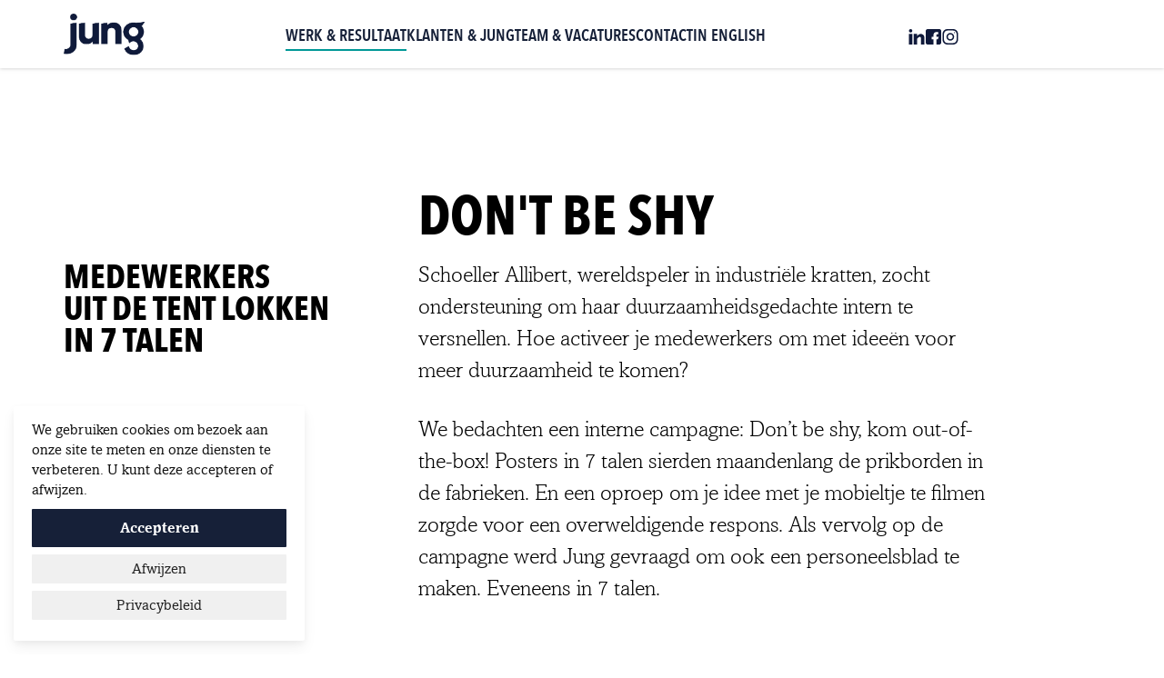

--- FILE ---
content_type: text/html; charset=UTF-8
request_url: https://www.burojung.nl/werk/interne-communicatie-fabrikant/
body_size: 13897
content:
<!DOCTYPE html>
<!--[if lt IE 7]>
<html class="lt-ie9 lt-ie8 lt-ie7" lang="nl-NL"><![endif]-->
<!--[if IE 7]>
<html class="lt-ie9 lt-ie8" lang="nl-NL"><![endif]-->
<!--[if IE 8]>
<html class="lt-ie9" lang="nl-NL"><![endif]-->
<!--[if IE 9]>
<html class="ie9" lang="nl-NL"><![endif]-->
<!--[if gt IE 9]><!-->
<html lang="nl-NL"><!--<![endif]-->

<head>
    <!-- Global site tag (gtag.js) - Google Analytics -->
    <script async src="https://www.googletagmanager.com/gtag/js?id=UA-10795806-2"></script>
    <script>
        window.dataLayer = window.dataLayer || [];

        function gtag() {
            dataLayer.push(arguments);
        }
        gtag('js', new Date());

        gtag('config', 'UA-10795806-2');
    </script>

    <script type="text/javascript">
        _linkedin_partner_id = "4584850";
        window._linkedin_data_partner_ids = window._linkedin_data_partner_ids || [];
        window._linkedin_data_partner_ids.push(_linkedin_partner_id);
    </script>
    <script type="text/javascript">
        (function(l) {
            if (!l) {
                window.lintrk = function(a, b) {
                    window.lintrk.q.push([a, b])
                };
                window.lintrk.q = []
            }
            var s = document.getElementsByTagName("script")[0];
            var b = document.createElement("script");
            b.type = "text/javascript";
            b.async = true;
            b.src = "https://snap.licdn.com/li.lms-analytics/insight.min.js";
            s.parentNode.insertBefore(b, s);
        })(window.lintrk);
    </script> <noscript> <img height="1" width="1" style="display:none;" alt="" src="https://px.ads.linkedin.com/collect/?pid=4584850&fmt=gif" /> </noscript>

    <meta charset="UTF-8" />
    <meta name="viewport" content="width=device-width, initial-scale=1.0, user-scalable=0" />
    <meta http-equiv="X-UA-Compatible" content="IE=edge" />
    <link rel="pingback" href="https://www.burojung.nl/xmlrpc.php" />

    <script src="https://kit.fontawesome.com/d44befb28a.js" crossorigin="anonymous"></script>

    <meta name='robots' content='index, follow, max-image-preview:large, max-snippet:-1, max-video-preview:-1' />
	<style>img:is([sizes="auto" i], [sizes^="auto," i]) { contain-intrinsic-size: 3000px 1500px }</style>
	
	<!-- This site is optimized with the Yoast SEO plugin v26.6 - https://yoast.com/wordpress/plugins/seo/ -->
	<title>Medewerkers uit de tent lokken in 7 talen - Buro Jung</title>
	<link rel="canonical" href="https://www.burojung.nl/werk/interne-communicatie-fabrikant/" />
	<meta property="og:locale" content="nl_NL" />
	<meta property="og:type" content="article" />
	<meta property="og:title" content="Medewerkers uit de tent lokken in 7 talen - Buro Jung" />
	<meta property="og:description" content="Schoeller Allibert, wereldspeler in industriële kratten, zocht ondersteuning om haar duurzaamheidsgedachte intern te versnellen. Hoe activeer je medewerkers om met ideeën voor meer duurzaamheid te komen? We bedachten een interne campagne: Don’t be shy, kom out-of-the-box! Posters in 7 talen sierden maandenlang de prikborden in de fabrieken. En een oproep om je idee met je [&hellip;]" />
	<meta property="og:url" content="https://www.burojung.nl/werk/interne-communicatie-fabrikant/" />
	<meta property="og:site_name" content="Buro Jung" />
	<meta property="article:publisher" content="https://www.facebook.com/junghaarlem/" />
	<meta property="article:modified_time" content="2024-02-14T15:00:28+00:00" />
	<meta property="og:image" content="https://www.burojung.nl/wp-content/uploads/2023/10/schoeller-allibert-interne-communicatie-1024x1024.png" />
	<meta property="og:image:width" content="1024" />
	<meta property="og:image:height" content="1024" />
	<meta property="og:image:type" content="image/png" />
	<meta name="twitter:card" content="summary_large_image" />
	<meta name="twitter:site" content="@burojung" />
	<meta name="twitter:label1" content="Geschatte leestijd" />
	<meta name="twitter:data1" content="1 minuut" />
	<script type="application/ld+json" class="yoast-schema-graph">{"@context":"https://schema.org","@graph":[{"@type":"WebPage","@id":"https://www.burojung.nl/werk/interne-communicatie-fabrikant/","url":"https://www.burojung.nl/werk/interne-communicatie-fabrikant/","name":"Medewerkers uit de tent lokken in 7 talen - Buro Jung","isPartOf":{"@id":"https://www.burojung.nl/#website"},"primaryImageOfPage":{"@id":"https://www.burojung.nl/werk/interne-communicatie-fabrikant/#primaryimage"},"image":{"@id":"https://www.burojung.nl/werk/interne-communicatie-fabrikant/#primaryimage"},"thumbnailUrl":"https://www.burojung.nl/wp-content/uploads/2023/10/schoeller-allibert-interne-communicatie.png","datePublished":"2023-10-09T14:27:30+00:00","dateModified":"2024-02-14T15:00:28+00:00","breadcrumb":{"@id":"https://www.burojung.nl/werk/interne-communicatie-fabrikant/#breadcrumb"},"inLanguage":"nl-NL","potentialAction":[{"@type":"ReadAction","target":["https://www.burojung.nl/werk/interne-communicatie-fabrikant/"]}]},{"@type":"ImageObject","inLanguage":"nl-NL","@id":"https://www.burojung.nl/werk/interne-communicatie-fabrikant/#primaryimage","url":"https://www.burojung.nl/wp-content/uploads/2023/10/schoeller-allibert-interne-communicatie.png","contentUrl":"https://www.burojung.nl/wp-content/uploads/2023/10/schoeller-allibert-interne-communicatie.png","width":7972,"height":7972},{"@type":"BreadcrumbList","@id":"https://www.burojung.nl/werk/interne-communicatie-fabrikant/#breadcrumb","itemListElement":[{"@type":"ListItem","position":1,"name":"Home","item":"https://www.burojung.nl/"},{"@type":"ListItem","position":2,"name":"Medewerkers uit de tent lokken in 7 talen"}]},{"@type":"WebSite","@id":"https://www.burojung.nl/#website","url":"https://www.burojung.nl/","name":"Buro Jung","description":"Voor sterke merken en grote thema&#039;s","publisher":{"@id":"https://www.burojung.nl/#organization"},"potentialAction":[{"@type":"SearchAction","target":{"@type":"EntryPoint","urlTemplate":"https://www.burojung.nl/?s={search_term_string}"},"query-input":{"@type":"PropertyValueSpecification","valueRequired":true,"valueName":"search_term_string"}}],"inLanguage":"nl-NL"},{"@type":"Organization","@id":"https://www.burojung.nl/#organization","name":"Buro Jung","url":"https://www.burojung.nl/","logo":{"@type":"ImageObject","inLanguage":"nl-NL","@id":"https://www.burojung.nl/#/schema/logo/image/","url":"https://www.burojung.nl/wp-content/uploads/2019/04/logo.png","contentUrl":"https://www.burojung.nl/wp-content/uploads/2019/04/logo.png","width":117,"height":60,"caption":"Buro Jung"},"image":{"@id":"https://www.burojung.nl/#/schema/logo/image/"},"sameAs":["https://www.facebook.com/junghaarlem/","https://x.com/burojung","https://www.instagram.com/buro_jung/","https://www.linkedin.com/company/burojung/"]}]}</script>
	<!-- / Yoast SEO plugin. -->


<link rel='dns-prefetch' href='//static.addtoany.com' />
<link rel="alternate" type="application/rss+xml" title="Buro Jung &raquo; feed" href="https://www.burojung.nl/feed/" />
<link rel="alternate" type="application/rss+xml" title="Buro Jung &raquo; reacties feed" href="https://www.burojung.nl/comments/feed/" />
		<!-- This site uses the Google Analytics by MonsterInsights plugin v9.11.1 - Using Analytics tracking - https://www.monsterinsights.com/ -->
							<script src="//www.googletagmanager.com/gtag/js?id=G-C6N8XTKK27"  data-cfasync="false" data-wpfc-render="false" type="text/javascript" async></script>
			<script data-cfasync="false" data-wpfc-render="false" type="text/javascript">
				var mi_version = '9.11.1';
				var mi_track_user = true;
				var mi_no_track_reason = '';
								var MonsterInsightsDefaultLocations = {"page_location":"https:\/\/www.burojung.nl\/werk\/interne-communicatie-fabrikant\/"};
								if ( typeof MonsterInsightsPrivacyGuardFilter === 'function' ) {
					var MonsterInsightsLocations = (typeof MonsterInsightsExcludeQuery === 'object') ? MonsterInsightsPrivacyGuardFilter( MonsterInsightsExcludeQuery ) : MonsterInsightsPrivacyGuardFilter( MonsterInsightsDefaultLocations );
				} else {
					var MonsterInsightsLocations = (typeof MonsterInsightsExcludeQuery === 'object') ? MonsterInsightsExcludeQuery : MonsterInsightsDefaultLocations;
				}

								var disableStrs = [
										'ga-disable-G-C6N8XTKK27',
									];

				/* Function to detect opted out users */
				function __gtagTrackerIsOptedOut() {
					for (var index = 0; index < disableStrs.length; index++) {
						if (document.cookie.indexOf(disableStrs[index] + '=true') > -1) {
							return true;
						}
					}

					return false;
				}

				/* Disable tracking if the opt-out cookie exists. */
				if (__gtagTrackerIsOptedOut()) {
					for (var index = 0; index < disableStrs.length; index++) {
						window[disableStrs[index]] = true;
					}
				}

				/* Opt-out function */
				function __gtagTrackerOptout() {
					for (var index = 0; index < disableStrs.length; index++) {
						document.cookie = disableStrs[index] + '=true; expires=Thu, 31 Dec 2099 23:59:59 UTC; path=/';
						window[disableStrs[index]] = true;
					}
				}

				if ('undefined' === typeof gaOptout) {
					function gaOptout() {
						__gtagTrackerOptout();
					}
				}
								window.dataLayer = window.dataLayer || [];

				window.MonsterInsightsDualTracker = {
					helpers: {},
					trackers: {},
				};
				if (mi_track_user) {
					function __gtagDataLayer() {
						dataLayer.push(arguments);
					}

					function __gtagTracker(type, name, parameters) {
						if (!parameters) {
							parameters = {};
						}

						if (parameters.send_to) {
							__gtagDataLayer.apply(null, arguments);
							return;
						}

						if (type === 'event') {
														parameters.send_to = monsterinsights_frontend.v4_id;
							var hookName = name;
							if (typeof parameters['event_category'] !== 'undefined') {
								hookName = parameters['event_category'] + ':' + name;
							}

							if (typeof MonsterInsightsDualTracker.trackers[hookName] !== 'undefined') {
								MonsterInsightsDualTracker.trackers[hookName](parameters);
							} else {
								__gtagDataLayer('event', name, parameters);
							}
							
						} else {
							__gtagDataLayer.apply(null, arguments);
						}
					}

					__gtagTracker('js', new Date());
					__gtagTracker('set', {
						'developer_id.dZGIzZG': true,
											});
					if ( MonsterInsightsLocations.page_location ) {
						__gtagTracker('set', MonsterInsightsLocations);
					}
										__gtagTracker('config', 'G-C6N8XTKK27', {"forceSSL":"true","link_attribution":"true"} );
										window.gtag = __gtagTracker;										(function () {
						/* https://developers.google.com/analytics/devguides/collection/analyticsjs/ */
						/* ga and __gaTracker compatibility shim. */
						var noopfn = function () {
							return null;
						};
						var newtracker = function () {
							return new Tracker();
						};
						var Tracker = function () {
							return null;
						};
						var p = Tracker.prototype;
						p.get = noopfn;
						p.set = noopfn;
						p.send = function () {
							var args = Array.prototype.slice.call(arguments);
							args.unshift('send');
							__gaTracker.apply(null, args);
						};
						var __gaTracker = function () {
							var len = arguments.length;
							if (len === 0) {
								return;
							}
							var f = arguments[len - 1];
							if (typeof f !== 'object' || f === null || typeof f.hitCallback !== 'function') {
								if ('send' === arguments[0]) {
									var hitConverted, hitObject = false, action;
									if ('event' === arguments[1]) {
										if ('undefined' !== typeof arguments[3]) {
											hitObject = {
												'eventAction': arguments[3],
												'eventCategory': arguments[2],
												'eventLabel': arguments[4],
												'value': arguments[5] ? arguments[5] : 1,
											}
										}
									}
									if ('pageview' === arguments[1]) {
										if ('undefined' !== typeof arguments[2]) {
											hitObject = {
												'eventAction': 'page_view',
												'page_path': arguments[2],
											}
										}
									}
									if (typeof arguments[2] === 'object') {
										hitObject = arguments[2];
									}
									if (typeof arguments[5] === 'object') {
										Object.assign(hitObject, arguments[5]);
									}
									if ('undefined' !== typeof arguments[1].hitType) {
										hitObject = arguments[1];
										if ('pageview' === hitObject.hitType) {
											hitObject.eventAction = 'page_view';
										}
									}
									if (hitObject) {
										action = 'timing' === arguments[1].hitType ? 'timing_complete' : hitObject.eventAction;
										hitConverted = mapArgs(hitObject);
										__gtagTracker('event', action, hitConverted);
									}
								}
								return;
							}

							function mapArgs(args) {
								var arg, hit = {};
								var gaMap = {
									'eventCategory': 'event_category',
									'eventAction': 'event_action',
									'eventLabel': 'event_label',
									'eventValue': 'event_value',
									'nonInteraction': 'non_interaction',
									'timingCategory': 'event_category',
									'timingVar': 'name',
									'timingValue': 'value',
									'timingLabel': 'event_label',
									'page': 'page_path',
									'location': 'page_location',
									'title': 'page_title',
									'referrer' : 'page_referrer',
								};
								for (arg in args) {
																		if (!(!args.hasOwnProperty(arg) || !gaMap.hasOwnProperty(arg))) {
										hit[gaMap[arg]] = args[arg];
									} else {
										hit[arg] = args[arg];
									}
								}
								return hit;
							}

							try {
								f.hitCallback();
							} catch (ex) {
							}
						};
						__gaTracker.create = newtracker;
						__gaTracker.getByName = newtracker;
						__gaTracker.getAll = function () {
							return [];
						};
						__gaTracker.remove = noopfn;
						__gaTracker.loaded = true;
						window['__gaTracker'] = __gaTracker;
					})();
									} else {
										console.log("");
					(function () {
						function __gtagTracker() {
							return null;
						}

						window['__gtagTracker'] = __gtagTracker;
						window['gtag'] = __gtagTracker;
					})();
									}
			</script>
							<!-- / Google Analytics by MonsterInsights -->
		<script type="text/javascript">
/* <![CDATA[ */
window._wpemojiSettings = {"baseUrl":"https:\/\/s.w.org\/images\/core\/emoji\/16.0.1\/72x72\/","ext":".png","svgUrl":"https:\/\/s.w.org\/images\/core\/emoji\/16.0.1\/svg\/","svgExt":".svg","source":{"concatemoji":"https:\/\/www.burojung.nl\/wp-includes\/js\/wp-emoji-release.min.js?ver=6.8.3"}};
/*! This file is auto-generated */
!function(s,n){var o,i,e;function c(e){try{var t={supportTests:e,timestamp:(new Date).valueOf()};sessionStorage.setItem(o,JSON.stringify(t))}catch(e){}}function p(e,t,n){e.clearRect(0,0,e.canvas.width,e.canvas.height),e.fillText(t,0,0);var t=new Uint32Array(e.getImageData(0,0,e.canvas.width,e.canvas.height).data),a=(e.clearRect(0,0,e.canvas.width,e.canvas.height),e.fillText(n,0,0),new Uint32Array(e.getImageData(0,0,e.canvas.width,e.canvas.height).data));return t.every(function(e,t){return e===a[t]})}function u(e,t){e.clearRect(0,0,e.canvas.width,e.canvas.height),e.fillText(t,0,0);for(var n=e.getImageData(16,16,1,1),a=0;a<n.data.length;a++)if(0!==n.data[a])return!1;return!0}function f(e,t,n,a){switch(t){case"flag":return n(e,"\ud83c\udff3\ufe0f\u200d\u26a7\ufe0f","\ud83c\udff3\ufe0f\u200b\u26a7\ufe0f")?!1:!n(e,"\ud83c\udde8\ud83c\uddf6","\ud83c\udde8\u200b\ud83c\uddf6")&&!n(e,"\ud83c\udff4\udb40\udc67\udb40\udc62\udb40\udc65\udb40\udc6e\udb40\udc67\udb40\udc7f","\ud83c\udff4\u200b\udb40\udc67\u200b\udb40\udc62\u200b\udb40\udc65\u200b\udb40\udc6e\u200b\udb40\udc67\u200b\udb40\udc7f");case"emoji":return!a(e,"\ud83e\udedf")}return!1}function g(e,t,n,a){var r="undefined"!=typeof WorkerGlobalScope&&self instanceof WorkerGlobalScope?new OffscreenCanvas(300,150):s.createElement("canvas"),o=r.getContext("2d",{willReadFrequently:!0}),i=(o.textBaseline="top",o.font="600 32px Arial",{});return e.forEach(function(e){i[e]=t(o,e,n,a)}),i}function t(e){var t=s.createElement("script");t.src=e,t.defer=!0,s.head.appendChild(t)}"undefined"!=typeof Promise&&(o="wpEmojiSettingsSupports",i=["flag","emoji"],n.supports={everything:!0,everythingExceptFlag:!0},e=new Promise(function(e){s.addEventListener("DOMContentLoaded",e,{once:!0})}),new Promise(function(t){var n=function(){try{var e=JSON.parse(sessionStorage.getItem(o));if("object"==typeof e&&"number"==typeof e.timestamp&&(new Date).valueOf()<e.timestamp+604800&&"object"==typeof e.supportTests)return e.supportTests}catch(e){}return null}();if(!n){if("undefined"!=typeof Worker&&"undefined"!=typeof OffscreenCanvas&&"undefined"!=typeof URL&&URL.createObjectURL&&"undefined"!=typeof Blob)try{var e="postMessage("+g.toString()+"("+[JSON.stringify(i),f.toString(),p.toString(),u.toString()].join(",")+"));",a=new Blob([e],{type:"text/javascript"}),r=new Worker(URL.createObjectURL(a),{name:"wpTestEmojiSupports"});return void(r.onmessage=function(e){c(n=e.data),r.terminate(),t(n)})}catch(e){}c(n=g(i,f,p,u))}t(n)}).then(function(e){for(var t in e)n.supports[t]=e[t],n.supports.everything=n.supports.everything&&n.supports[t],"flag"!==t&&(n.supports.everythingExceptFlag=n.supports.everythingExceptFlag&&n.supports[t]);n.supports.everythingExceptFlag=n.supports.everythingExceptFlag&&!n.supports.flag,n.DOMReady=!1,n.readyCallback=function(){n.DOMReady=!0}}).then(function(){return e}).then(function(){var e;n.supports.everything||(n.readyCallback(),(e=n.source||{}).concatemoji?t(e.concatemoji):e.wpemoji&&e.twemoji&&(t(e.twemoji),t(e.wpemoji)))}))}((window,document),window._wpemojiSettings);
/* ]]> */
</script>
<style id='wp-emoji-styles-inline-css' type='text/css'>

	img.wp-smiley, img.emoji {
		display: inline !important;
		border: none !important;
		box-shadow: none !important;
		height: 1em !important;
		width: 1em !important;
		margin: 0 0.07em !important;
		vertical-align: -0.1em !important;
		background: none !important;
		padding: 0 !important;
	}
</style>
<link rel='stylesheet' id='wp-block-library-css' href='https://www.burojung.nl/wp-includes/css/dist/block-library/style.min.css?ver=6.8.3' type='text/css' media='all' />
<style id='classic-theme-styles-inline-css' type='text/css'>
/*! This file is auto-generated */
.wp-block-button__link{color:#fff;background-color:#32373c;border-radius:9999px;box-shadow:none;text-decoration:none;padding:calc(.667em + 2px) calc(1.333em + 2px);font-size:1.125em}.wp-block-file__button{background:#32373c;color:#fff;text-decoration:none}
</style>
<style id='global-styles-inline-css' type='text/css'>
:root{--wp--preset--aspect-ratio--square: 1;--wp--preset--aspect-ratio--4-3: 4/3;--wp--preset--aspect-ratio--3-4: 3/4;--wp--preset--aspect-ratio--3-2: 3/2;--wp--preset--aspect-ratio--2-3: 2/3;--wp--preset--aspect-ratio--16-9: 16/9;--wp--preset--aspect-ratio--9-16: 9/16;--wp--preset--color--black: #000000;--wp--preset--color--cyan-bluish-gray: #abb8c3;--wp--preset--color--white: #ffffff;--wp--preset--color--pale-pink: #f78da7;--wp--preset--color--vivid-red: #cf2e2e;--wp--preset--color--luminous-vivid-orange: #ff6900;--wp--preset--color--luminous-vivid-amber: #fcb900;--wp--preset--color--light-green-cyan: #7bdcb5;--wp--preset--color--vivid-green-cyan: #00d084;--wp--preset--color--pale-cyan-blue: #8ed1fc;--wp--preset--color--vivid-cyan-blue: #0693e3;--wp--preset--color--vivid-purple: #9b51e0;--wp--preset--gradient--vivid-cyan-blue-to-vivid-purple: linear-gradient(135deg,rgba(6,147,227,1) 0%,rgb(155,81,224) 100%);--wp--preset--gradient--light-green-cyan-to-vivid-green-cyan: linear-gradient(135deg,rgb(122,220,180) 0%,rgb(0,208,130) 100%);--wp--preset--gradient--luminous-vivid-amber-to-luminous-vivid-orange: linear-gradient(135deg,rgba(252,185,0,1) 0%,rgba(255,105,0,1) 100%);--wp--preset--gradient--luminous-vivid-orange-to-vivid-red: linear-gradient(135deg,rgba(255,105,0,1) 0%,rgb(207,46,46) 100%);--wp--preset--gradient--very-light-gray-to-cyan-bluish-gray: linear-gradient(135deg,rgb(238,238,238) 0%,rgb(169,184,195) 100%);--wp--preset--gradient--cool-to-warm-spectrum: linear-gradient(135deg,rgb(74,234,220) 0%,rgb(151,120,209) 20%,rgb(207,42,186) 40%,rgb(238,44,130) 60%,rgb(251,105,98) 80%,rgb(254,248,76) 100%);--wp--preset--gradient--blush-light-purple: linear-gradient(135deg,rgb(255,206,236) 0%,rgb(152,150,240) 100%);--wp--preset--gradient--blush-bordeaux: linear-gradient(135deg,rgb(254,205,165) 0%,rgb(254,45,45) 50%,rgb(107,0,62) 100%);--wp--preset--gradient--luminous-dusk: linear-gradient(135deg,rgb(255,203,112) 0%,rgb(199,81,192) 50%,rgb(65,88,208) 100%);--wp--preset--gradient--pale-ocean: linear-gradient(135deg,rgb(255,245,203) 0%,rgb(182,227,212) 50%,rgb(51,167,181) 100%);--wp--preset--gradient--electric-grass: linear-gradient(135deg,rgb(202,248,128) 0%,rgb(113,206,126) 100%);--wp--preset--gradient--midnight: linear-gradient(135deg,rgb(2,3,129) 0%,rgb(40,116,252) 100%);--wp--preset--font-size--small: 13px;--wp--preset--font-size--medium: 20px;--wp--preset--font-size--large: 36px;--wp--preset--font-size--x-large: 42px;--wp--preset--spacing--20: 0.44rem;--wp--preset--spacing--30: 0.67rem;--wp--preset--spacing--40: 1rem;--wp--preset--spacing--50: 1.5rem;--wp--preset--spacing--60: 2.25rem;--wp--preset--spacing--70: 3.38rem;--wp--preset--spacing--80: 5.06rem;--wp--preset--shadow--natural: 6px 6px 9px rgba(0, 0, 0, 0.2);--wp--preset--shadow--deep: 12px 12px 50px rgba(0, 0, 0, 0.4);--wp--preset--shadow--sharp: 6px 6px 0px rgba(0, 0, 0, 0.2);--wp--preset--shadow--outlined: 6px 6px 0px -3px rgba(255, 255, 255, 1), 6px 6px rgba(0, 0, 0, 1);--wp--preset--shadow--crisp: 6px 6px 0px rgba(0, 0, 0, 1);}:where(.is-layout-flex){gap: 0.5em;}:where(.is-layout-grid){gap: 0.5em;}body .is-layout-flex{display: flex;}.is-layout-flex{flex-wrap: wrap;align-items: center;}.is-layout-flex > :is(*, div){margin: 0;}body .is-layout-grid{display: grid;}.is-layout-grid > :is(*, div){margin: 0;}:where(.wp-block-columns.is-layout-flex){gap: 2em;}:where(.wp-block-columns.is-layout-grid){gap: 2em;}:where(.wp-block-post-template.is-layout-flex){gap: 1.25em;}:where(.wp-block-post-template.is-layout-grid){gap: 1.25em;}.has-black-color{color: var(--wp--preset--color--black) !important;}.has-cyan-bluish-gray-color{color: var(--wp--preset--color--cyan-bluish-gray) !important;}.has-white-color{color: var(--wp--preset--color--white) !important;}.has-pale-pink-color{color: var(--wp--preset--color--pale-pink) !important;}.has-vivid-red-color{color: var(--wp--preset--color--vivid-red) !important;}.has-luminous-vivid-orange-color{color: var(--wp--preset--color--luminous-vivid-orange) !important;}.has-luminous-vivid-amber-color{color: var(--wp--preset--color--luminous-vivid-amber) !important;}.has-light-green-cyan-color{color: var(--wp--preset--color--light-green-cyan) !important;}.has-vivid-green-cyan-color{color: var(--wp--preset--color--vivid-green-cyan) !important;}.has-pale-cyan-blue-color{color: var(--wp--preset--color--pale-cyan-blue) !important;}.has-vivid-cyan-blue-color{color: var(--wp--preset--color--vivid-cyan-blue) !important;}.has-vivid-purple-color{color: var(--wp--preset--color--vivid-purple) !important;}.has-black-background-color{background-color: var(--wp--preset--color--black) !important;}.has-cyan-bluish-gray-background-color{background-color: var(--wp--preset--color--cyan-bluish-gray) !important;}.has-white-background-color{background-color: var(--wp--preset--color--white) !important;}.has-pale-pink-background-color{background-color: var(--wp--preset--color--pale-pink) !important;}.has-vivid-red-background-color{background-color: var(--wp--preset--color--vivid-red) !important;}.has-luminous-vivid-orange-background-color{background-color: var(--wp--preset--color--luminous-vivid-orange) !important;}.has-luminous-vivid-amber-background-color{background-color: var(--wp--preset--color--luminous-vivid-amber) !important;}.has-light-green-cyan-background-color{background-color: var(--wp--preset--color--light-green-cyan) !important;}.has-vivid-green-cyan-background-color{background-color: var(--wp--preset--color--vivid-green-cyan) !important;}.has-pale-cyan-blue-background-color{background-color: var(--wp--preset--color--pale-cyan-blue) !important;}.has-vivid-cyan-blue-background-color{background-color: var(--wp--preset--color--vivid-cyan-blue) !important;}.has-vivid-purple-background-color{background-color: var(--wp--preset--color--vivid-purple) !important;}.has-black-border-color{border-color: var(--wp--preset--color--black) !important;}.has-cyan-bluish-gray-border-color{border-color: var(--wp--preset--color--cyan-bluish-gray) !important;}.has-white-border-color{border-color: var(--wp--preset--color--white) !important;}.has-pale-pink-border-color{border-color: var(--wp--preset--color--pale-pink) !important;}.has-vivid-red-border-color{border-color: var(--wp--preset--color--vivid-red) !important;}.has-luminous-vivid-orange-border-color{border-color: var(--wp--preset--color--luminous-vivid-orange) !important;}.has-luminous-vivid-amber-border-color{border-color: var(--wp--preset--color--luminous-vivid-amber) !important;}.has-light-green-cyan-border-color{border-color: var(--wp--preset--color--light-green-cyan) !important;}.has-vivid-green-cyan-border-color{border-color: var(--wp--preset--color--vivid-green-cyan) !important;}.has-pale-cyan-blue-border-color{border-color: var(--wp--preset--color--pale-cyan-blue) !important;}.has-vivid-cyan-blue-border-color{border-color: var(--wp--preset--color--vivid-cyan-blue) !important;}.has-vivid-purple-border-color{border-color: var(--wp--preset--color--vivid-purple) !important;}.has-vivid-cyan-blue-to-vivid-purple-gradient-background{background: var(--wp--preset--gradient--vivid-cyan-blue-to-vivid-purple) !important;}.has-light-green-cyan-to-vivid-green-cyan-gradient-background{background: var(--wp--preset--gradient--light-green-cyan-to-vivid-green-cyan) !important;}.has-luminous-vivid-amber-to-luminous-vivid-orange-gradient-background{background: var(--wp--preset--gradient--luminous-vivid-amber-to-luminous-vivid-orange) !important;}.has-luminous-vivid-orange-to-vivid-red-gradient-background{background: var(--wp--preset--gradient--luminous-vivid-orange-to-vivid-red) !important;}.has-very-light-gray-to-cyan-bluish-gray-gradient-background{background: var(--wp--preset--gradient--very-light-gray-to-cyan-bluish-gray) !important;}.has-cool-to-warm-spectrum-gradient-background{background: var(--wp--preset--gradient--cool-to-warm-spectrum) !important;}.has-blush-light-purple-gradient-background{background: var(--wp--preset--gradient--blush-light-purple) !important;}.has-blush-bordeaux-gradient-background{background: var(--wp--preset--gradient--blush-bordeaux) !important;}.has-luminous-dusk-gradient-background{background: var(--wp--preset--gradient--luminous-dusk) !important;}.has-pale-ocean-gradient-background{background: var(--wp--preset--gradient--pale-ocean) !important;}.has-electric-grass-gradient-background{background: var(--wp--preset--gradient--electric-grass) !important;}.has-midnight-gradient-background{background: var(--wp--preset--gradient--midnight) !important;}.has-small-font-size{font-size: var(--wp--preset--font-size--small) !important;}.has-medium-font-size{font-size: var(--wp--preset--font-size--medium) !important;}.has-large-font-size{font-size: var(--wp--preset--font-size--large) !important;}.has-x-large-font-size{font-size: var(--wp--preset--font-size--x-large) !important;}
:where(.wp-block-post-template.is-layout-flex){gap: 1.25em;}:where(.wp-block-post-template.is-layout-grid){gap: 1.25em;}
:where(.wp-block-columns.is-layout-flex){gap: 2em;}:where(.wp-block-columns.is-layout-grid){gap: 2em;}
:root :where(.wp-block-pullquote){font-size: 1.5em;line-height: 1.6;}
</style>
<link rel='stylesheet' id='style-css' href='https://www.burojung.nl/wp-content/themes/jung-fbidigital/style.css?ver=3.0.0' type='text/css' media='all' />
<link rel='stylesheet' id='main-css' href='https://www.burojung.nl/wp-content/themes/jung-fbidigital/public/css/app.css?ver=3.0.0' type='text/css' media='all' />
<link rel='stylesheet' id='cookie-notice-consent-theme-lowkey-css' href='https://www.burojung.nl/wp-content/plugins/cookie-notice-consent/css/front-theme-lowkey.min.css?ver=1.6.6' type='text/css' media='all' />
<style id='cookie-notice-consent-theme-lowkey-inline-css' type='text/css'>
#cookie-notice-consent, .cookie-notice-consent__embed { --cnc-color-accent: #162038 }
</style>
<link rel='stylesheet' id='addtoany-css' href='https://www.burojung.nl/wp-content/plugins/add-to-any/addtoany.min.css?ver=1.16' type='text/css' media='all' />
<script type="text/javascript" src="https://www.burojung.nl/wp-content/plugins/google-analytics-for-wordpress/assets/js/frontend-gtag.min.js?ver=9.11.1" id="monsterinsights-frontend-script-js" async="async" data-wp-strategy="async"></script>
<script data-cfasync="false" data-wpfc-render="false" type="text/javascript" id='monsterinsights-frontend-script-js-extra'>/* <![CDATA[ */
var monsterinsights_frontend = {"js_events_tracking":"true","download_extensions":"doc,pdf,ppt,zip,xls,docx,pptx,xlsx","inbound_paths":"[{\"path\":\"\\\/go\\\/\",\"label\":\"affiliate\"},{\"path\":\"\\\/recommend\\\/\",\"label\":\"affiliate\"}]","home_url":"https:\/\/www.burojung.nl","hash_tracking":"false","v4_id":"G-C6N8XTKK27"};/* ]]> */
</script>
<script type="text/javascript" id="addtoany-core-js-before">
/* <![CDATA[ */
window.a2a_config=window.a2a_config||{};a2a_config.callbacks=[];a2a_config.overlays=[];a2a_config.templates={};a2a_localize = {
	Share: "Delen",
	Save: "Opslaan",
	Subscribe: "Inschrijven",
	Email: "E-mail",
	Bookmark: "Bookmark",
	ShowAll: "Alles weergeven",
	ShowLess: "Niet alles weergeven",
	FindServices: "Vind dienst(en)",
	FindAnyServiceToAddTo: "Vind direct een dienst om aan toe te voegen",
	PoweredBy: "Mede mogelijk gemaakt door",
	ShareViaEmail: "Delen per e-mail",
	SubscribeViaEmail: "Abonneren via e-mail",
	BookmarkInYourBrowser: "Bookmark in je browser",
	BookmarkInstructions: "Druk op Ctrl+D of \u2318+D om deze pagina te bookmarken",
	AddToYourFavorites: "Voeg aan je favorieten toe",
	SendFromWebOrProgram: "Stuur vanuit elk e-mailadres of e-mail programma",
	EmailProgram: "E-mail programma",
	More: "Meer&#8230;",
	ThanksForSharing: "Bedankt voor het delen!",
	ThanksForFollowing: "Dank voor het volgen!"
};

a2a_config.icon_color="transparent,#00858a";
/* ]]> */
</script>
<script type="text/javascript" defer src="https://static.addtoany.com/menu/page.js" id="addtoany-core-js"></script>
<script type="text/javascript" src="https://www.burojung.nl/wp-includes/js/jquery/jquery.min.js?ver=3.7.1" id="jquery-core-js"></script>
<script type="text/javascript" src="https://www.burojung.nl/wp-includes/js/jquery/jquery-migrate.min.js?ver=3.4.1" id="jquery-migrate-js"></script>
<script type="text/javascript" defer src="https://www.burojung.nl/wp-content/plugins/add-to-any/addtoany.min.js?ver=1.1" id="addtoany-jquery-js"></script>
<link rel="https://api.w.org/" href="https://www.burojung.nl/wp-json/" /><link rel="EditURI" type="application/rsd+xml" title="RSD" href="https://www.burojung.nl/xmlrpc.php?rsd" />
<meta name="generator" content="WordPress 6.8.3" />
<link rel='shortlink' href='https://www.burojung.nl/?p=4329' />
<link rel="alternate" title="oEmbed (JSON)" type="application/json+oembed" href="https://www.burojung.nl/wp-json/oembed/1.0/embed?url=https%3A%2F%2Fwww.burojung.nl%2Fwerk%2Finterne-communicatie-fabrikant%2F" />
<link rel="alternate" title="oEmbed (XML)" type="text/xml+oembed" href="https://www.burojung.nl/wp-json/oembed/1.0/embed?url=https%3A%2F%2Fwww.burojung.nl%2Fwerk%2Finterne-communicatie-fabrikant%2F&#038;format=xml" />
<meta name="cdp-version" content="1.5.0" /><link rel="icon" href="https://www.burojung.nl/wp-content/uploads/2019/04/cropped-favicon-1-2-32x32.png" sizes="32x32" />
<link rel="icon" href="https://www.burojung.nl/wp-content/uploads/2019/04/cropped-favicon-1-2-192x192.png" sizes="192x192" />
<link rel="apple-touch-icon" href="https://www.burojung.nl/wp-content/uploads/2019/04/cropped-favicon-1-2-180x180.png" />
<meta name="msapplication-TileImage" content="https://www.burojung.nl/wp-content/uploads/2019/04/cropped-favicon-1-2-270x270.png" />
</head>

<body class="wp-singular werk-template-default single single-werk postid-4329 wp-theme-jung-fbidigital lazy-load campagne creatie cookie-consent-not-set">
    <!-- wrapper -->
    <div id="page" class="wrapper">

        <!-- header -->
        <div id="header" class="headroom">

            <div class='container cf'>

                <div class="header-items">

                    <div class='logo'>
                        <a href="https://www.burojung.nl">
                            <img src='https://www.burojung.nl/wp-content/themes/jung-fbidigital/public/img/logo.svg' alt="Logo buro Jung">
                        </a>
                    </div>

                    <nav id="navigation" class="site-navigation">
                        <ul>
                            <li id="menu-item-29" class="menu-item menu-item-type-post_type menu-item-object-page current-menu-item menu-item-29"><a href="https://www.burojung.nl/werk/" aria-current="page">Werk &#038; resultaat</a></li>
<li id="menu-item-5145" class="menu-item menu-item-type-post_type menu-item-object-page menu-item-5145"><a href="https://www.burojung.nl/klanten-aan-het-woord/">Klanten &#038; Jung</a></li>
<li id="menu-item-36" class="menu-item menu-item-type-post_type menu-item-object-page menu-item-36"><a href="https://www.burojung.nl/over-jung/">Team &#038; vacatures</a></li>
<li id="menu-item-25" class="menu-item menu-item-type-post_type menu-item-object-page menu-item-25"><a href="https://www.burojung.nl/contact/">contact</a></li>
<li id="menu-item-2637" class="menu-item menu-item-type-custom menu-item-object-custom menu-item-2637"><a target="_blank" href="https://burojung.foleon.com/buro-jung-english/buro-jung-english/jung/">In English</a></li>

                            <li class="phone-mob"><a href="tel:"></a></li>
                        </ul>
                    </nav>

                    <div class="social">
                        <ul>
                            <li><a href="https://www.linkedin.com/company/burojung/" target="_blank"><img loading="lazy" width="20" height="17" src='https://www.burojung.nl/wp-content/themes/jung-fbidigital/public/img/social/linkedin.svg' alt="LinkedIn"></a></li>
                            <li><a href="https://www.facebook.com/Buro-Jung-1011538115700169/" target="_blank"><img loading="lazy" width="17" height="20" src='https://www.burojung.nl/wp-content/themes/jung-fbidigital/public/img/social/facebook.svg' alt="Facebook"></a></li>
                            <li><a href="https://www.instagram.com/buro_jung/" target="_blank"><img loading="lazy" width="20" height="17" src='https://www.burojung.nl/wp-content/themes/jung-fbidigital/public/img/social/instagram.svg' alt="Instagram"></a></li>
                        </ul>
                    </div>

                    <div class="phone">
                        <a href="tel:"></a>
                    </div>

                    <div class="hamburger hamburger--squeeze" type="button">
                        <span class="hamburger-box">
                            <span class="hamburger-inner"></span>
                        </span>
                    </div>

                </div>

            </div>

        </div>
        <!-- /header -->

        <div id="main">
<div class="spacer"></div>

<article class="single-werk">
    <div class="container cf">

        <section class="split-content">
            <div class="row" data-aos="fade-up">

                <div class="col-lg-4">
                    <div class="sidebar">
                                                    <div class="sidebar-spacer"></div>
                        
                        <h2 class="h1">Medewerkers <br>uit de tent lokken <br>in 7 talen</h2>
                    </div>
                </div>

                <div class="col-lg-8">
                    <div class="content">
                                                    <h1 class="h1-xl">Don't be shy</h1>
                        
                                                        <p>Schoeller Allibert, wereldspeler in industriële kratten, zocht ondersteuning om haar duurzaamheidsgedachte intern te versnellen. Hoe activeer je medewerkers om met ideeën voor meer duurzaamheid te komen?</p>
<p>We bedachten een interne campagne: Don’t be shy, kom out-of-the-box! Posters in 7 talen sierden maandenlang de prikborden in de fabrieken. En een oproep om je idee met je mobieltje te filmen zorgde voor een overweldigende respons. Als vervolg op de campagne werd Jung gevraagd om ook een personeelsblad te maken. Eveneens in 7 talen.</p>
                        
                                            </div>
                </div>

            </div>
        </section>

    </div>
</article>


    <article class="image-gallery">
        <div class="container cf">

                            
                                            <div class="row" data-aos="fade-up">
                                                                                                <div class="col-md-4 col-12">

                                                                                    <video autoplay muted loop loading="lazy"><source src="https://www.burojung.nl/wp-content/uploads/2023/10/Staand_Animatie_764x1028-2.mp4" type="video/mp4">
            Your browser does not support the video tag.
        </video>                                        
                                    </div>
                                                                                                                                <div class="col-md-8 col-12">

                                                                                    <a href="https://www.burojung.nl/wp-content/uploads/2023/10/SAS_Magazine_Liggend-1554x10282-1-777x514.jpg"><img width="777" height="514" src="https://www.burojung.nl/wp-content/uploads/2023/10/SAS_Magazine_Liggend-1554x10282-1-777x514.jpg" class="attachment-large-gallery size-large-gallery" alt="" decoding="async" loading="lazy" srcset="https://www.burojung.nl/wp-content/uploads/2023/10/SAS_Magazine_Liggend-1554x10282-1-777x514.jpg 777w, https://www.burojung.nl/wp-content/uploads/2023/10/SAS_Magazine_Liggend-1554x10282-1-300x198.jpg 300w, https://www.burojung.nl/wp-content/uploads/2023/10/SAS_Magazine_Liggend-1554x10282-1-1024x677.jpg 1024w, https://www.burojung.nl/wp-content/uploads/2023/10/SAS_Magazine_Liggend-1554x10282-1-768x508.jpg 768w, https://www.burojung.nl/wp-content/uploads/2023/10/SAS_Magazine_Liggend-1554x10282-1-1536x1016.jpg 1536w, https://www.burojung.nl/wp-content/uploads/2023/10/SAS_Magazine_Liggend-1554x10282-1-2048x1355.jpg 2048w, https://www.burojung.nl/wp-content/uploads/2023/10/SAS_Magazine_Liggend-1554x10282-1-140x93.jpg 140w" sizes="auto, (max-width: 777px) 100vw, 777px" /></a>                                        
                                    </div>
                                                                                    </div>
                    
                                            
                                            <div class="row" data-aos="fade-up">
                                                            
                                    <div class="col-md-8 col-12">

                                                                                    <a href="https://www.burojung.nl/wp-content/uploads/2023/10/SAS_Magazine_Liggend-1554x1028-1-777x514.jpg"><img width="777" height="514" src="https://www.burojung.nl/wp-content/uploads/2023/10/SAS_Magazine_Liggend-1554x1028-1-777x514.jpg" class="attachment-large-gallery size-large-gallery" alt="" decoding="async" loading="lazy" srcset="https://www.burojung.nl/wp-content/uploads/2023/10/SAS_Magazine_Liggend-1554x1028-1-777x514.jpg 777w, https://www.burojung.nl/wp-content/uploads/2023/10/SAS_Magazine_Liggend-1554x1028-1-300x198.jpg 300w, https://www.burojung.nl/wp-content/uploads/2023/10/SAS_Magazine_Liggend-1554x1028-1-1024x677.jpg 1024w, https://www.burojung.nl/wp-content/uploads/2023/10/SAS_Magazine_Liggend-1554x1028-1-768x508.jpg 768w, https://www.burojung.nl/wp-content/uploads/2023/10/SAS_Magazine_Liggend-1554x1028-1-1536x1016.jpg 1536w, https://www.burojung.nl/wp-content/uploads/2023/10/SAS_Magazine_Liggend-1554x1028-1-2048x1355.jpg 2048w, https://www.burojung.nl/wp-content/uploads/2023/10/SAS_Magazine_Liggend-1554x1028-1-140x93.jpg 140w" sizes="auto, (max-width: 777px) 100vw, 777px" /></a>                                        
                                    </div>

                                                                                            
                                    <div class="col-md-4 col-12">

                                                                                    <a href="https://www.burojung.nl/wp-content/uploads/2023/10/SAS_Poster_Staand-764x1028-1-382x514.jpg"><img width="382" height="514" src="https://www.burojung.nl/wp-content/uploads/2023/10/SAS_Poster_Staand-764x1028-1-382x514.jpg" class="attachment-small-gallery size-small-gallery" alt="" decoding="async" loading="lazy" srcset="https://www.burojung.nl/wp-content/uploads/2023/10/SAS_Poster_Staand-764x1028-1-382x514.jpg 382w, https://www.burojung.nl/wp-content/uploads/2023/10/SAS_Poster_Staand-764x1028-1-223x300.jpg 223w, https://www.burojung.nl/wp-content/uploads/2023/10/SAS_Poster_Staand-764x1028-1-761x1024.jpg 761w, https://www.burojung.nl/wp-content/uploads/2023/10/SAS_Poster_Staand-764x1028-1-768x1033.jpg 768w, https://www.burojung.nl/wp-content/uploads/2023/10/SAS_Poster_Staand-764x1028-1-1142x1536.jpg 1142w, https://www.burojung.nl/wp-content/uploads/2023/10/SAS_Poster_Staand-764x1028-1-1522x2048.jpg 1522w, https://www.burojung.nl/wp-content/uploads/2023/10/SAS_Poster_Staand-764x1028-1-140x188.jpg 140w, https://www.burojung.nl/wp-content/uploads/2023/10/SAS_Poster_Staand-764x1028-1-scaled.jpg 1903w" sizes="auto, (max-width: 382px) 100vw, 382px" /></a>                                        
                                    </div>

                                                                                    </div>
                    
                            
        </div>
    </article>



			</div>
			<!-- /main -->

			<!-- footer -->
			<footer id="footer">

				<div class="top-footer">

					<div class="container cf">
						<div class="row">

							<div class="col-lg-5 col-md-4">
								<span class="h3">LET'S TALK</span>

								<ul class="contact">
									<li><a href="mailto:"></a></li>
									<li><a href="tel:"></a></li>
								</ul>
							</div>

							<div class="col-lg-6 col-md-8">
								<h3>Blijf jung, krijg ons e-magazine</h3>			<div class="textwidget"><p>Even geïnspireerd worden op een druilerige dag? In ons digitale Jung Magazine delen we af en toe een bijzonder inzicht en nieuw werk.</p>
</div>
		<script>(function() {
	window.mc4wp = window.mc4wp || {
		listeners: [],
		forms: {
			on: function(evt, cb) {
				window.mc4wp.listeners.push(
					{
						event   : evt,
						callback: cb
					}
				);
			}
		}
	}
})();
</script><!-- Mailchimp for WordPress v4.10.9 - https://wordpress.org/plugins/mailchimp-for-wp/ --><form id="mc4wp-form-1" class="mc4wp-form mc4wp-form-357" method="post" data-id="357" data-name="" ><div class="mc4wp-form-fields"><p>
	<input type="email" name="EMAIL" placeholder="Jouw e-mailadres" required />
  <p>
    

    <label>
        <input name="AGREE_TO_TERMS" type="checkbox" value="1" required="">Ik ga akkoord met het <a href="https://www.burojung.nl/privacybeleid/" target="_blank">privacybeleid.</a>
    </label>
    </p>
</p>

<p>
	<input type="submit" value="Inschrijven" />
</p></div><label style="display: none !important;">Laat dit veld leeg als je een mens bent: <input type="text" name="_mc4wp_honeypot" value="" tabindex="-1" autocomplete="off" /></label><input type="hidden" name="_mc4wp_timestamp" value="1769150907" /><input type="hidden" name="_mc4wp_form_id" value="357" /><input type="hidden" name="_mc4wp_form_element_id" value="mc4wp-form-1" /><div class="mc4wp-response"></div></form><!-- / Mailchimp for WordPress Plugin -->															</div>
						</div>
					</div>
				</div>

				<div class="bottom-footer">
					<div class="container cf">
						<div class="row">

							<div class="col-lg-3 col-12">
								<a href="https://www.burojung.nl" class="logo-jung logo-jung--show-desktop">
									<img class="logo" src='https://www.burojung.nl/wp-content/themes/jung-fbidigital/public/img/logo.svg' alt="Logo buro Jung" loading="lazy" width="117" height="60">
								</a>

								<p>
									</br>
																	</p>

								<ul class="social">
									<li><a href="https://www.linkedin.com/company/burojung/" target="_blank"><img loading="lazy" width="20" height="20" src='https://www.burojung.nl/wp-content/themes/jung-fbidigital/public/img/social/linkedin.svg' alt="LinkedIn"></a></li>
									<li><a href="https://www.facebook.com/Buro-Jung-1011538115700169/" target="_blank"><img loading="lazy" width="20" height="20" src='https://www.burojung.nl/wp-content/themes/jung-fbidigital/public/img/social/facebook.svg' alt="Facebook"></a></li>
									<li><a href="https://www.instagram.com/buro_jung/" target="_blank"><img loading="lazy" width="20" height="20" src='https://www.burojung.nl/wp-content/themes/jung-fbidigital/public/img/social/instagram.svg' alt="Instagram"></a></li>
								</ul>
							</div>

							<div class="col-lg-3 col-12">
								<div class="menu-footer-menu-container"><ul id="menu-footer-menu" class="menu"><li id="menu-item-154" class="menu-item menu-item-type-post_type menu-item-object-page menu-item-154"><a href="https://www.burojung.nl/over-jung/">Over Jung</a></li>
<li id="menu-item-160" class="menu-item menu-item-type-post_type menu-item-object-page current-menu-item menu-item-160"><a href="https://www.burojung.nl/werk/" aria-current="page">Werk</a></li>
<li id="menu-item-155" class="menu-item menu-item-type-post_type menu-item-object-page menu-item-155"><a href="https://www.burojung.nl/contact/">Contact</a></li>
<li id="menu-item-2736" class="menu-item menu-item-type-custom menu-item-object-custom menu-item-2736"><a target="_blank" href="https://burojung.foleon.com/buro-jung-english/buro-jung-english/jung/">In English</a></li>
<li id="menu-item-5093" class="menu-item menu-item-type-post_type menu-item-object-page menu-item-5093"><a href="https://www.burojung.nl/communicatie/">Fullservice</a></li>
<li id="menu-item-5088" class="menu-item menu-item-type-post_type menu-item-object-page menu-item-5088"><a href="https://www.burojung.nl/positionering/">Positionering</a></li>
<li id="menu-item-5092" class="menu-item menu-item-type-post_type menu-item-object-page menu-item-5092"><a href="https://www.burojung.nl/duurzaamheid/">Duurzaamheid</a></li>
<li id="menu-item-5090" class="menu-item menu-item-type-post_type menu-item-object-page menu-item-5090"><a href="https://www.burojung.nl/corporate-communicatie/">Corporate communicatie</a></li>
<li id="menu-item-5089" class="menu-item menu-item-type-post_type menu-item-object-page menu-item-5089"><a href="https://www.burojung.nl/wervingscampagne/">Wervingscampagnes</a></li>
<li id="menu-item-5091" class="menu-item menu-item-type-post_type menu-item-object-page menu-item-5091"><a href="https://www.burojung.nl/content/">Content creëren</a></li>
</ul></div>															</div>

							<div class="col-lg-3 col-12">
								<div class="menu-footer-menu-2-container"><ul id="menu-footer-menu-2" class="menu"><li id="menu-item-4601" class="menu-item menu-item-type-custom menu-item-object-custom menu-item-4601"><a href="https://www.burojung.nl/wp-content/uploads/2025/03/Jung-algemene-voorwaarden-NL.pdf">Algemene Voorwaarden</a></li>
<li id="menu-item-4602" class="menu-item menu-item-type-custom menu-item-object-custom menu-item-4602"><a href="https://www.burojung.nl/wp-content/uploads/2023/11/Jung-Auteursrecht.pdf">Auteurs- en gebruiksrecht</a></li>
<li id="menu-item-4603" class="menu-item menu-item-type-custom menu-item-object-custom menu-item-4603"><a href="https://www.burojung.nl/wp-content/uploads/2023/11/Jung-Privacyverklaring.pdf">Privacyverklaring</a></li>
<li id="menu-item-4993" class="menu-item menu-item-type-post_type menu-item-object-page menu-item-4993"><a href="https://www.burojung.nl/over-jung/">Vacatures en stages</a></li>
<li id="menu-item-5163" class="menu-item menu-item-type-custom menu-item-object-custom menu-item-5163"><a href="https://www.burojung.nl/whitepapers/">Whitepapers</a></li>
<li id="menu-item-5149" class="menu-item menu-item-type-post_type menu-item-object-page menu-item-5149"><a href="https://www.burojung.nl/klanten-aan-het-woord/">Klanten over Jung</a></li>
</ul></div>															</div>

							<div class="col-lg-3 col-12">
								
<figure class="wp-block-gallery has-nested-images columns-default is-cropped wp-block-gallery-1 is-layout-flex wp-block-gallery-is-layout-flex">
<figure class="wp-block-image size-full"><img loading="lazy" decoding="async" width="355" height="355" data-id="4238" src="https://www.burojung.nl/wp-content/uploads/2023/09/MVO_Logo_RGB_partner.jpg" alt="" class="wp-image-4238" srcset="https://www.burojung.nl/wp-content/uploads/2023/09/MVO_Logo_RGB_partner.jpg 355w, https://www.burojung.nl/wp-content/uploads/2023/09/MVO_Logo_RGB_partner-300x300.jpg 300w, https://www.burojung.nl/wp-content/uploads/2023/09/MVO_Logo_RGB_partner-150x150.jpg 150w, https://www.burojung.nl/wp-content/uploads/2023/09/MVO_Logo_RGB_partner-140x140.jpg 140w" sizes="auto, (max-width: 355px) 100vw, 355px" /></figure>



<figure class="wp-block-image size-full"><img loading="lazy" decoding="async" width="1200" height="538" data-id="3921" src="https://www.burojung.nl/wp-content/uploads/2023/03/partner-badge-leadinfo.png" alt="" class="wp-image-3921" srcset="https://www.burojung.nl/wp-content/uploads/2023/03/partner-badge-leadinfo.png 1200w, https://www.burojung.nl/wp-content/uploads/2023/03/partner-badge-leadinfo-300x135.png 300w, https://www.burojung.nl/wp-content/uploads/2023/03/partner-badge-leadinfo-1024x459.png 1024w, https://www.burojung.nl/wp-content/uploads/2023/03/partner-badge-leadinfo-768x344.png 768w, https://www.burojung.nl/wp-content/uploads/2023/03/partner-badge-leadinfo-140x63.png 140w" sizes="auto, (max-width: 1200px) 100vw, 1200px" /></figure>
</figure>
															</div>

						</div>
					</div>
			</footer>
			<!-- /footer -->

			</div>
			<!-- /wrapper -->

			<script type="speculationrules">
{"prefetch":[{"source":"document","where":{"and":[{"href_matches":"\/*"},{"not":{"href_matches":["\/wp-*.php","\/wp-admin\/*","\/wp-content\/uploads\/*","\/wp-content\/*","\/wp-content\/plugins\/*","\/wp-content\/themes\/jung-fbidigital\/*","\/*\\?(.+)"]}},{"not":{"selector_matches":"a[rel~=\"nofollow\"]"}},{"not":{"selector_matches":".no-prefetch, .no-prefetch a"}}]},"eagerness":"conservative"}]}
</script>
            <!-- Leadinfo tracking code -->
            <script> (function (l, e, a, d, i, n, f, o) {
                    if (!l[i]) {
                        l.GlobalLeadinfoNamespace = l.GlobalLeadinfoNamespace || [];
                        l.GlobalLeadinfoNamespace.push(i);
                        l[i] = function () {
                            (l[i].q = l[i].q || []).push(arguments)
                        };
                        l[i].t = l[i].t || n;
                        l[i].q = l[i].q || [];
                        o = e.createElement(a);
                        f = e.getElementsByTagName(a)[0];
                        o.async = 1;
                        o.src = d;
                        f.parentNode.insertBefore(o, f);
                    }
                }(window, document, "script", "https://cdn.leadinfo.net/ping.js", "leadinfo", "LI-61E694ABE7FC8")); </script>
            <script>(function() {function maybePrefixUrlField () {
  const value = this.value.trim()
  if (value !== '' && value.indexOf('http') !== 0) {
    this.value = 'http://' + value
  }
}

const urlFields = document.querySelectorAll('.mc4wp-form input[type="url"]')
for (let j = 0; j < urlFields.length; j++) {
  urlFields[j].addEventListener('blur', maybePrefixUrlField)
}
})();</script><style id='core-block-supports-inline-css' type='text/css'>
.wp-block-gallery.wp-block-gallery-1{--wp--style--unstable-gallery-gap:var( --wp--style--gallery-gap-default, var( --gallery-block--gutter-size, var( --wp--style--block-gap, 0.5em ) ) );gap:var( --wp--style--gallery-gap-default, var( --gallery-block--gutter-size, var( --wp--style--block-gap, 0.5em ) ) );}
</style>
<script type="text/javascript" src="https://www.burojung.nl/wp-content/themes/jung-fbidigital/public/js/library.js?ver=3.0.0" id="plugins-js"></script>
<script type="text/javascript" src="https://www.burojung.nl/wp-content/themes/jung-fbidigital/public/js/app.js?ver=3.0.0" id="app-js"></script>
<script type="text/javascript" id="cookie-notice-consent-js-before">
/* <![CDATA[ */
var cncArgs = {"uuid":"41041114-a55a-472a-96d1-c9b0eff5ce0d","reload":0,"cache":0,"secure":1,"log":1,"cookieExpiration":30,"revokeAll":1,"revokeNotice":"Your consent settings have been reset. Additionally, any cookies set for this domain have been cleared.","ajax_url":"https:\/\/www.burojung.nl\/wp-admin\/admin-ajax.php","ajax_nonce":"e6bed2b182","remote_addr":"::ffff:18.218.100.117","http_user_agent":"Mozilla\/5.0 (Macintosh; Intel Mac OS X 10_15_7) AppleWebKit\/537.36 (KHTML, like Gecko) Chrome\/131.0.0.0 Safari\/537.36; ClaudeBot\/1.0; +claudebot@anthropic.com)"}
/* ]]> */
</script>
<script type="text/javascript" src="https://www.burojung.nl/wp-content/plugins/cookie-notice-consent/js/front.min.js?ver=1.6.6" id="cookie-notice-consent-js"></script>
<script type="text/javascript" defer src="https://www.burojung.nl/wp-content/plugins/mailchimp-for-wp/assets/js/forms.js?ver=4.10.9" id="mc4wp-forms-api-js"></script>
		<div id="cookie-notice-consent" role="banner" class="cookie-notice-consent cookie-notice-consent--visible" aria-label="Cookie Notice & Consent">
						<div class="cookie-notice-consent__container">
												<div class="cookie-notice-consent__text">We gebruiken cookies om bezoek aan onze site te meten en onze diensten te verbeteren. U kunt deze accepteren of afwijzen. </div>
																												<div class="cookie-notice-consent__buttons">
															<a href="#cookies-accepted" class="cookie-notice-consent__button cookie-notice-consent__accept-button" id="cookie-notice-consent__accept-button" aria-label="Accepteren">Accepteren</a>
																				<a href="#cookies-rejected" class="cookie-notice-consent__button cookie-notice-consent__reject-button" id="cookie-notice-consent__reject-button" aria-label="Afwijzen">Afwijzen</a>
															<a href="https://www.burojung.nl/privacybeleid/" target="_blank" class="cookie-notice-consent__button cookie-notice-consent__privacy-policy-button" id="cookie-notice-consent__privacy-policy-button" aria-label="Privacybeleid">Privacybeleid</a>
														</div>
							</div>
					</div>
		
			</body>

			</html>

--- FILE ---
content_type: text/css
request_url: https://www.burojung.nl/wp-content/themes/jung-fbidigital/style.css?ver=3.0.0
body_size: 195
content:
/*
Theme Name: FBI Digital
Theme URI: https://www.fbidigital.nl/
Description: Wij realiseren: *Uw website *Uw content *Uw webapp!
Author: FBI Digital
Author URI: https://www.fbidigital.nl/
Text Domain: fbi-design
Version: 3.0.0
Tags: two-columns, three-columns, left-sidebar, right-sidebar, custom-background, custom-header, custom-menu, editor-style, featured-images, flexible-header, full-width-template, translation-ready

License: FBI Design
License URI: http://fbidesign.nl/licenses
*/

--- FILE ---
content_type: text/css
request_url: https://www.burojung.nl/wp-content/themes/jung-fbidigital/public/css/app.css?ver=3.0.0
body_size: 26926
content:
article,aside,details,figcaption,figure,footer,header,main,menu,nav,section{display:block}audio,canvas,video{display:inline-block}summary{display:list-item}audio:not([controls]){display:none;height:0}[hidden],template{display:none}a{color:#576574;text-decoration:none;-webkit-text-decoration-skip:objects}a[href*=" mailto:"],a[href^="mailto:"]{-webkit-touch-callout:none}a:focus{outline:thin dotted}a:active,a:hover{outline-width:0}abbr[title]{border-bottom:1px dotted}b,strong{font-weight:inherit;font-weight:bolder}dfn{font-style:italic}hr{height:0;box-sizing:content-box;overflow:visible}mark{background:#ff0;color:#000}code,kbd,pre,samp{font-family:monospace,serif;font-size:1em}pre{white-space:pre-wrap}q{quotes:"\201C" "\201D" "\2018" "\2019"}small{font-size:80%}sub,sup{position:relative;font-size:75%;line-height:0;vertical-align:baseline}sup{top:-.5em}sub{bottom:-.25em}img{border-style:none}svg:not(:root){overflow:hidden}figure{margin:1em 40px}fieldset{border:1px solid silver;margin-right:2px;margin-left:2px;padding:.35em .625em .75em}legend{border:0;padding:0}button,input,select,textarea{font-family:inherit;font-size:100%;margin:0}button,input{line-height:normal}button,select{text-transform:none}button,html input[type=button],input[type=reset],input[type=submit]{-webkit-appearance:button;-moz-appearance:button;appearance:button;cursor:pointer}button[disabled],html input[disabled]{cursor:default}input[type=checkbox],input[type=radio]{box-sizing:border-box;padding:0}input[type=search]{-webkit-appearance:textfield;-moz-appearance:textfield;appearance:textfield;outline-offset:-2px}input[type=search]::-webkit-search-cancel-button,input[type=search]::-webkit-search-decoration{-webkit-appearance:none;appearance:none}button:-moz-focusring,button::-moz-focus-inner,input:-moz-focusring,input::-moz-focus-inner{border:0;padding:0}textarea{overflow:auto;vertical-align:top}table{border-collapse:collapse;border-spacing:0}html{box-sizing:border-box}*,:after,:before{box-sizing:inherit}blockquote,caption,dd,dl,fieldset,form,h1,h2,h3,h4,h5,h6,hr,legend,ol,p,pre,table,td,th,ul{margin:0;padding:0}abbr[title],dfn[title]{cursor:help}ins,u{text-decoration:none}ins{border-bottom:1px solid}img{font-style:italic}button,input,label,option,select,textarea{cursor:pointer}.text-input:active,.text-input:focus,textarea:active,textarea:focus{cursor:text;outline:none}.cf:after,.nav:after{content:"";display:block;clear:both}.form-fields>li,.island,.islet,.media,address,blockquote,dl,fieldset,figure,h1,h2,h3,h4,h5,h6,ol,p,pre,table,ul{margin-bottom:1.5rem}.islet .form-fields>li,.islet .island,.islet .islet,.islet .media,.islet address,.islet blockquote,.islet dl,.islet fieldset,.islet figure,.islet h1,.islet h2,.islet h3,.islet h4,.islet h5,.islet h6,.islet ol,.islet p,.islet pre,.islet table,.islet ul{margin-bottom:.75rem}.landmark{margin-bottom:3rem}hr{margin-bottom:1.375rem}dd,ol,ul{margin-left:3rem}html{font:1rem/1.5 amasis_mt_pro,sans-serif;font-family:amasis_mt_pro,sans-serif;font-size:16px;line-height:1.5;overflow-y:scroll;min-height:100%;-webkit-text-size-adjust:100%;-moz-text-size-adjust:100%;text-size-adjust:100%;font-display:auto}body{margin:0;-webkit-font-smoothing:antialiased;-moz-osx-font-smoothing:grayscale;-moz-font-feature-settings:"liga" on}.alpha,h1{font-size:96px;font-size:6rem;line-height:1}.beta,h2{font-size:44px;font-size:2.75rem;line-height:1.0909090909}.gamma,h3{font-size:24px;font-size:1.5rem;line-height:1}.delta,h4{font-size:20px;font-size:1.25rem;line-height:1.2}.epsilon,h5{font-size:16px;font-size:1rem;line-height:1.5}.zeta,h6{font-size:14px;font-size:.875rem;line-height:1.7142857143}.giga{font-size:96px;font-size:6rem}.giga,.mega{line-height:1}.mega{font-size:72px;font-size:4.5rem}.kilo{font-size:48px;font-size:3rem;line-height:1}.lead,.lede{font-size:18px;font-size:1.125rem;line-height:1.3333333333}.milli,.smallprint{font-size:12px;font-size:.75rem;line-height:2}.micro{font-size:10px;font-size:.625rem;line-height:2.4}q{quotes:"\2018" "\2019" "\201C" "\201D"}q:before{content:"\2018"}q:after{content:"\2019"}q q:before{content:"\201C"}q q:after{content:"\201D"}blockquote{quotes:"\201C" "\201D"}blockquote p:before{content:"\201C"}blockquote p:after{content:"";content:no-close-quote}blockquote p:last-of-type:after{content:"\201D"}blockquote q:before{content:"\2018"}blockquote q:after{content:"\2019"}blockquote p:last-of-type{margin-bottom:0}.source{display:block;text-indent:0}.source:before{content:"\2014"}pre{overflow:auto}pre mark{background:none;border-bottom:1px solid;color:inherit}.divider{width:100%;height:0;margin:24px 0;color:rgba(0,0,0,.85);font-size:16px;font-size:1rem;line-height:1;font-weight:700;letter-spacing:.05em;text-transform:uppercase;-webkit-tap-highlight-color:transparent;border-top:1px solid rgba(34,36,38,.15);border-bottom:1px solid hsla(0,0%,100%,.1)}@media print{*,:after,:before{background:transparent!important;color:#000!important;box-shadow:none!important;text-shadow:none!important}a,a:visited{text-decoration:underline}a[href]:after{content:" (" attr(href) ")"}abbr[title]:after{content:" (" attr(title) ")"}a[href^="#"]:after,a[href^="javascript:"]:after{content:""}blockquote,pre{border:1px solid #999;page-break-inside:avoid}thead{display:table-header-group}img,tr{page-break-inside:avoid}img{max-width:100%!important}h2,h3,p{orphans:3;widows:3}h2,h3{page-break-after:avoid}}img{max-width:100%;-ms-interpolition-mode:bicubic}.img--round{border-radius:0}.img--right{float:right;margin-bottom:24px;margin-left:24px}.img--left{float:left;margin-right:24px;margin-bottom:24px}.img--center{display:block;margin-right:auto;margin-bottom:24px;margin-left:auto}.img--short{height:120px}.img--medium{height:240px}.img--tall{height:360px}figure>img{display:block}li>ol,li>ul{margin-bottom:0}.numbered-list{list-style-type:decimal}table{width:100%}td,th{padding:6px;text-align:left}@media screen and (min-width:480px){td,th{padding:12px}}[colspan]{text-align:center}[colspan="1"]{text-align:left}[rowspan]{vertical-align:middle}[rowspan="1"]{vertical-align:top}.numerical{text-align:right}.table--bordered td,.table--bordered th{border:1px solid #009897}.table--bordered td:empty,.table--bordered th:empty{border:none}.table--bordered thead tr:last-child th{border-bottom-width:2px}.table--bordered tbody tr th:last-of-type{border-right-width:2px}.table--striped tbody tr:nth-of-type(odd){background-color:#ffc}.table--data{font:12px/1.5 sans-serif}fieldset{padding:24px}.form-fields{list-style:none;margin:0}.form-fields>li:last-child{margin-bottom:0}.additional,.label,label{display:block}.additional{font-weight:400}.check-list{list-style:none;margin:0}.check-label,.check-list .label,.check-list label,.spoken-form label{display:inline-block}.spoken-form label{font:inherit}.extra-help{display:inline-block;visibility:hidden}.text-input:active+.extra-help,.text-input:focus+.extra-help{visibility:visible}body[data-ajax-loading] #wp-admin-bar-edit{display:none}.alignleft{float:left;text-align:left}.wp-caption .alignleft{margin-right:2em;margin-bottom:2em}.aligncenter{display:block;margin:0 auto;text-align:center}.wp-caption .aligncenter{margin-right:auto;margin-bottom:2em;margin-left:auto}.alignright{float:right;text-align:right}.wp-caption .alignright,img.alignright{margin-bottom:2em;margin-left:2em}img.alignright{float:right}img.alignleft{float:left;margin-right:2em;margin-bottom:2em}img.aligncenter{display:block;margin-right:auto;margin-bottom:2em;margin-left:auto}.bypostauthor,.gallery-caption,.wp-caption,.wp-caption-text{line-height:1}.screen-reader-text{position:absolute!important;width:1px;height:1px;overflow:hidden;clip:rect(1px,1px,1px,1px)}.screen-reader-text:focus{top:5px;left:5px;z-index:100000;display:block;width:auto;height:auto;padding:15px 23px 14px;color:#162038;font-size:14px;font-size:.875rem;line-height:normal;font-weight:700;text-decoration:none;background-color:#f1f1f1;border-radius:3px;box-shadow:0 0 2px 2px rgba(0,0,0,.05);clip:auto!important}img.emoji,img.wp-smiley{display:inline!important;border:0!important;box-shadow:none!important;height:1em!important;width:1em!important;margin:0 .07em!important;vertical-align:-.1em!important;background:none!important;padding:0!important}.gist .gist-meta a{display:inline-block}.gist .gist-failed{color:#e50e40;font-size:15px;font-size:.9375rem;line-height:1.6}@keyframes shake{0%,to{transform:translateZ(0)}10%,30%,50%,70%,90%{transform:translate3d(-10px,0,0)}20%,40%,60%,80%{transform:translate3d(10px,0,0)}}@keyframes fadeIn{0%{opacity:0;filter:alpha(opacity=0)}to{opacity:1;filter:alpha(opacity=100)}}@keyframes fadeInDown{0%{opacity:0;filter:alpha(opacity=0);transform:translate3d(0,-40px,0)}to{opacity:1;filter:alpha(opacity=100);transform:none}}@keyframes fadeInLeft{0%{opacity:0;filter:alpha(opacity=0);transform:translate3d(-40px,0,0)}to{opacity:1;filter:alpha(opacity=100);transform:none}}@keyframes fadeInRight{0%{opacity:0;filter:alpha(opacity=0);transform:translate3d(40px,0,0)}to{opacity:1;filter:alpha(opacity=100);transform:none}}@keyframes fadeInUp{0%{opacity:0;filter:alpha(opacity=0);transform:translate3d(0,40px,0)}to{opacity:1;filter:alpha(opacity=100);transform:none}}@keyframes fadeOut{0%{opacity:1;filter:alpha(opacity=100)}to{opacity:0;filter:alpha(opacity=0)}}@keyframes fadeOutDown{0%{opacity:1;filter:alpha(opacity=100)}to{opacity:0;filter:alpha(opacity=0);transform:translate3d(0,40px,0)}}@keyframes fadeOutLeft{0%{opacity:1;filter:alpha(opacity=100)}to{opacity:0;filter:alpha(opacity=0);transform:translate3d(-40px,0,0)}}@keyframes fadeOutRight{0%{opacity:1;filter:alpha(opacity=100)}to{opacity:0;filter:alpha(opacity=0);transform:translate3d(40px,0,0)}}@keyframes fadeOutUp{0%{opacity:1;filter:alpha(opacity=100)}to{opacity:0;filter:alpha(opacity=0);transform:translate3d(0,-40px,0)}}@keyframes slideInDown{0%{transform:translate3d(0,-40px,0);visibility:visible}to{transform:translateZ(0)}}@keyframes slideInLeft{0%{transform:translate3d(-40px,0,0);visibility:visible}to{transform:translateZ(0)}}@keyframes slideInRight{0%{transform:translate3d(40px,0,0);visibility:visible}to{transform:translateZ(0)}}@keyframes slideInUp{0%{transform:translate3d(0,40px,0);visibility:visible}to{transform:translateZ(0)}}@keyframes slideOutDown{0%{transform:translateZ(0)}to{visibility:hidden;transform:translate3d(0,40px,0)}}@keyframes slideOutLeft{0%{transform:translateZ(0)}to{visibility:hidden;transform:translate3d(-40px,0,0)}}@keyframes slideOutRight{0%{transform:translateZ(0)}to{visibility:hidden;transform:translate3d(40px,0,0)}}@keyframes slideOutUp{0%{transform:translateZ(0)}to{visibility:hidden;transform:translate3d(0,-40px,0)}}@keyframes pulse{0%{transform:scaleX(1)}50%{transform:scale3d(1.05,1.05,1.05)}to{transform:scaleX(1)}}@keyframes heartbeat{0%,28%,70%{transform:scale(1)}14%,42%{transform:scale(1.1)}}@keyframes spin{0%{transform:rotate(0deg)}to{transform:rotate(359deg)}}.lazy-load img.lazy{opacity:0;filter:alpha(opacity=0);backface-visibility:hidden;perspective:1000px}.lazy-load img.lazy.is--not-loaded{width:100%;min-height:250px;margin:0 auto 24px;opacity:1;filter:alpha(opacity=100);background:url([data-uri]) no-repeat;background-position:50%}.lazy-load img.lazy.is--not-loaded:last-of-type{margin-bottom:0}.lazy-load img.lazy.is--loaded{width:auto;height:auto;margin:inherit;opacity:0;filter:alpha(opacity=0);animation:fadeIn .55s .2s forwards}.image--load{position:relative;overflow:hidden}.image--load picture{margin-bottom:0;line-height:0}.image--load picture:before{content:"";position:absolute;top:0;left:0;z-index:1;display:block;width:100%;height:100%;opacity:0}.image--load.from--top picture:before{transform:translateY(-100%)}.image--load.from--right picture:before{transform:translateX(100%)}.image--load.from--bottom picture:before{transform:translateY(100%)}.image--load.from--left picture:before{transform:translateX(-100%)}.image--load.base-accent--colour picture:before{background:#162038}.image--load.base-success--colour picture:before,.image--load.base-ui--colour picture:before{background:#009897}.image--load.is--loaded picture:before{transform:translateX(0);transition:.6s cubic-bezier(.37,.16,.36,.98);opacity:.5}.image--load.is--loaded picture img{transition:opacity .4s ease-in .4s;opacity:1}.image--load img{position:relative;z-index:2;display:block;width:100%;opacity:0}.image--load .article--image{display:block;width:100%;overflow:hidden}.image--load .article--image img{width:100%}.fluid-video-wrapper{position:relative;padding:0;width:100%}.fluid-video-wrapper embed,.fluid-video-wrapper iframe,.fluid-video-wrapper object{position:absolute;top:0;left:0;width:100%;height:100%}body.hidden-scroll{overflow:hidden}.sl-overlay{position:fixed;left:0;right:0;top:0;bottom:0;background:#162038;opacity:.8;display:none;z-index:1035}.sl-wrapper{z-index:1040}.sl-wrapper button{border:0;background:transparent;font-size:28px;padding:0;cursor:pointer}.sl-wrapper button:hover{opacity:.7}.sl-wrapper .sl-close{display:none;position:fixed;right:30px;top:30px;z-index:10060;margin-top:-14px;margin-right:-14px;height:44px;width:44px;line-height:44px;font-family:amasis_mt_pro,sans-serif;color:#fff;font-size:3rem}.sl-wrapper .sl-close:focus{outline:none}.sl-wrapper .sl-counter{display:none;position:fixed;top:30px;left:30px;z-index:1060;color:#fff;font-size:1rem}.sl-wrapper .sl-navigation{width:100%;display:none}.sl-wrapper .sl-navigation button{position:fixed;top:50%;margin-top:-22px;height:44px;width:22px;line-height:44px;text-align:center;display:block;z-index:10060;font-family:amasis_mt_pro,sans-serif;color:#fff}.sl-wrapper .sl-navigation button.sl-next{right:5px;font-size:2rem}.sl-wrapper .sl-navigation button.sl-prev{left:5px;font-size:2rem}.sl-wrapper .sl-navigation button:focus{outline:none}@media (min-width:35.5em){.sl-wrapper .sl-navigation button{width:44px}.sl-wrapper .sl-navigation button.sl-next{right:10px;font-size:3rem}.sl-wrapper .sl-navigation button.sl-prev{left:10px;font-size:3rem}}@media (min-width:50em){.sl-wrapper .sl-navigation button{width:44px}.sl-wrapper .sl-navigation button.sl-next{right:20px;font-size:3rem}.sl-wrapper .sl-navigation button.sl-prev{left:20px;font-size:3rem}}.sl-wrapper .sl-image{position:fixed;touch-action:none;z-index:10000}.sl-wrapper .sl-image img{margin:0;padding:0;display:block;border:0;width:100%;height:auto}@media (min-width:35.5em){.sl-wrapper .sl-image img{border:0}}@media (min-width:50em){.sl-wrapper .sl-image img{border:0}}.sl-wrapper .sl-image iframe{background:#000;border:0}@media (min-width:35.5em){.sl-wrapper .sl-image iframe{border:0}}@media (min-width:50em){.sl-wrapper .sl-image iframe{border:0}}.sl-wrapper .sl-image .sl-caption{display:none;padding:10px;color:#fff;background:rgba(43,46,56,.9);font-size:1rem;position:absolute;bottom:0;left:0;right:0}.sl-wrapper .sl-image .sl-caption.pos-top{bottom:auto;top:0}.sl-wrapper .sl-image .sl-caption.pos-outside{bottom:auto}.sl-wrapper .sl-image .sl-download{display:none;position:absolute;bottom:5px;right:5px;color:#fff;z-index:1060}.sl-spinner{display:block!important;height:37.5px;width:40px;background-image:url([data-uri]);background-size:100% auto;background-repeat:no-repeat;background-position:50%;left:50%;margin:-20px 0 0 -20px;opacity:1!important;position:fixed;top:50%;z-index:1036;animation:rotating 1.5s linear infinite}.sl-scrollbar-measure{position:absolute;top:-9999px;width:50px;height:50px;overflow:scroll}.sl-transition{transition:transform .2s ease}@keyframes pulsate{0%{transform:scale(.1);opacity:0}50%{opacity:1}to{transform:scale(1.2);opacity:0}}html.remodal-is-locked{overflow:hidden;touch-action:none}.remodal,[data-remodal-id]{display:none}.remodal-overlay{position:fixed;z-index:9999;top:-5000px;right:-5000px;bottom:-5000px;left:-5000px;display:none}.remodal-wrapper{position:fixed;z-index:10000;top:0;right:0;bottom:0;left:0;display:none;overflow:auto;text-align:center;-webkit-overflow-scrolling:touch}.remodal-wrapper:after{display:inline-block;height:100%;margin-left:-.05em;content:""}.remodal-overlay,.remodal-wrapper{backface-visibility:hidden}.remodal{position:relative;outline:none;text-align:left;-webkit-text-size-adjust:100%;-moz-text-size-adjust:100%;text-size-adjust:100%}.remodal-is-initialized{display:inline-block}.remodal-bg.remodal-is-opened,.remodal-bg.remodal-is-opening{filter:blur(3px)}.remodal-overlay{background:rgba(43,46,56,.9)}.remodal-overlay.remodal-is-closing,.remodal-overlay.remodal-is-opening{animation-duration:.3s;animation-fill-mode:forwards}.remodal-overlay.remodal-is-opening{animation-name:remodal-overlay-opening-keyframes}.remodal-overlay.remodal-is-closing{animation-name:remodal-overlay-closing-keyframes}.remodal-wrapper{padding:10px 10px 0}.remodal{box-sizing:border-box;width:100%;margin-bottom:10px;padding:30px;transform:translateZ(0);background:#fff}@media (max-width:767px){.remodal{padding:20px}}.remodal .gform_body .ginput_container_consent label{display:block;font-family:amasis_mt_pro,sans-serif!important;font-weight:300!important;margin:0 0 15px}.remodal .gform_body .ginput_container_consent label a{color:#009897;font-weight:400!important}.remodal h4{text-transform:uppercase}.remodal p{margin:0 0 25px}.remodal.remodal-is-closing,.remodal.remodal-is-opening{animation-duration:.3s;animation-fill-mode:forwards}.remodal.remodal-is-opening{animation-name:remodal-opening-keyframes}.remodal.remodal-is-closing{animation-name:remodal-closing-keyframes}.remodal,.remodal-wrapper:after{vertical-align:middle}.remodal-close{position:absolute;top:10px;right:10px;display:block;width:35px;height:35px;padding:0;color:#162038;font-size:25px;background:transparent}.remodal-cancel,.remodal-close,.remodal-confirm{overflow:visible;margin:0;cursor:pointer;text-decoration:none;border:0;outline:0}.remodal-cancel,.remodal-confirm{font:inherit;display:inline-block;min-width:110px;padding:12px 0;transition:background .2s;text-align:center;vertical-align:middle}.remodal-confirm{color:#fff;background:#81c784}.remodal-confirm:focus,.remodal-confirm:hover{background:#66bb6a}.remodal-cancel{color:#fff;background:#e57373}.remodal-cancel:focus,.remodal-cancel:hover{background:#ef5350}.remodal-cancel::-moz-focus-inner,.remodal-close::-moz-focus-inner,.remodal-confirm::-moz-focus-inner{padding:0;border:0}body .remodal-download li.gfield--type-choice{margin-bottom:13px!important}body .remodal-download li.gfield--type-choice ul.gfield_checkbox li{margin-bottom:13px!important;gap:15px!important}body .remodal-download li.gfield--type-choice ul.gfield_checkbox li label{font-weight:300!important;font-family:amasis_mt_pro,sans-serif!important}@keyframes remodal-opening-keyframes{0%{transform:scale(1.05);opacity:0}to{transform:none;opacity:1;filter:blur(0)}}@keyframes remodal-closing-keyframes{0%{transform:scale(1);opacity:1}to{transform:scale(.95);opacity:0;filter:blur(0)}}@keyframes remodal-overlay-opening-keyframes{0%{opacity:0}to{opacity:1}}@keyframes remodal-overlay-closing-keyframes{0%{opacity:1}to{opacity:0}}@media only screen and (min-width:641px){.remodal{max-width:700px}}.lt-ie9 .remodal-overlay{background:#2b2e38}.lt-ie9 .remodal{width:700px}

/*!
 * Hamburgers
 * @description Tasty CSS-animated hamburgers
 * @author Jonathan Suh @jonsuh
 * @site https://jonsuh.com/hamburgers
 * @link https://github.com/jonsuh/hamburgers
 */.hamburger{font:inherit;display:inline-block;overflow:visible;margin:0;padding:15px;cursor:pointer;transition-timing-function:linear;transition-duration:.15s;transition-property:opacity,filter;text-transform:none;color:inherit;border:0;background-color:transparent}.hamburger.is-active:hover,.hamburger:hover{opacity:.7}.hamburger.is-active .hamburger-inner,.hamburger.is-active .hamburger-inner:after,.hamburger.is-active .hamburger-inner:before{background-color:#000}.hamburger-box{position:relative;display:inline-block;width:40px;height:24px}.hamburger-inner{top:50%;display:block;margin-top:-2px}.hamburger-inner,.hamburger-inner:after,.hamburger-inner:before{position:absolute;width:40px;height:4px;transition-timing-function:ease;transition-duration:.15s;transition-property:transform;border-radius:4px;background-color:#000}.hamburger-inner:after,.hamburger-inner:before{display:block;content:""}.hamburger-inner:before{top:-10px}.hamburger-inner:after{bottom:-10px}.hamburger--3dx .hamburger-box{perspective:80px}.hamburger--3dx .hamburger-inner{transition:transform .15s cubic-bezier(.645,.045,.355,1),background-color 0s cubic-bezier(.645,.045,.355,1) .1s}.hamburger--3dx .hamburger-inner:after,.hamburger--3dx .hamburger-inner:before{transition:transform 0s cubic-bezier(.645,.045,.355,1) .1s}.hamburger--3dx.is-active .hamburger-inner{transform:rotateY(180deg);background-color:transparent!important}.hamburger--3dx.is-active .hamburger-inner:before{transform:translate3d(0,10px,0) rotate(45deg)}.hamburger--3dx.is-active .hamburger-inner:after{transform:translate3d(0,-10px,0) rotate(-45deg)}.hamburger--3dx-r .hamburger-box{perspective:80px}.hamburger--3dx-r .hamburger-inner{transition:transform .15s cubic-bezier(.645,.045,.355,1),background-color 0s cubic-bezier(.645,.045,.355,1) .1s}.hamburger--3dx-r .hamburger-inner:after,.hamburger--3dx-r .hamburger-inner:before{transition:transform 0s cubic-bezier(.645,.045,.355,1) .1s}.hamburger--3dx-r.is-active .hamburger-inner{transform:rotateY(-180deg);background-color:transparent!important}.hamburger--3dx-r.is-active .hamburger-inner:before{transform:translate3d(0,10px,0) rotate(45deg)}.hamburger--3dx-r.is-active .hamburger-inner:after{transform:translate3d(0,-10px,0) rotate(-45deg)}.hamburger--3dy .hamburger-box{perspective:80px}.hamburger--3dy .hamburger-inner{transition:transform .15s cubic-bezier(.645,.045,.355,1),background-color 0s cubic-bezier(.645,.045,.355,1) .1s}.hamburger--3dy .hamburger-inner:after,.hamburger--3dy .hamburger-inner:before{transition:transform 0s cubic-bezier(.645,.045,.355,1) .1s}.hamburger--3dy.is-active .hamburger-inner{transform:rotateX(-180deg);background-color:transparent!important}.hamburger--3dy.is-active .hamburger-inner:before{transform:translate3d(0,10px,0) rotate(45deg)}.hamburger--3dy.is-active .hamburger-inner:after{transform:translate3d(0,-10px,0) rotate(-45deg)}.hamburger--3dy-r .hamburger-box{perspective:80px}.hamburger--3dy-r .hamburger-inner{transition:transform .15s cubic-bezier(.645,.045,.355,1),background-color 0s cubic-bezier(.645,.045,.355,1) .1s}.hamburger--3dy-r .hamburger-inner:after,.hamburger--3dy-r .hamburger-inner:before{transition:transform 0s cubic-bezier(.645,.045,.355,1) .1s}.hamburger--3dy-r.is-active .hamburger-inner{transform:rotateX(180deg);background-color:transparent!important}.hamburger--3dy-r.is-active .hamburger-inner:before{transform:translate3d(0,10px,0) rotate(45deg)}.hamburger--3dy-r.is-active .hamburger-inner:after{transform:translate3d(0,-10px,0) rotate(-45deg)}.hamburger--3dxy .hamburger-box{perspective:80px}.hamburger--3dxy .hamburger-inner{transition:transform .15s cubic-bezier(.645,.045,.355,1),background-color 0s cubic-bezier(.645,.045,.355,1) .1s}.hamburger--3dxy .hamburger-inner:after,.hamburger--3dxy .hamburger-inner:before{transition:transform 0s cubic-bezier(.645,.045,.355,1) .1s}.hamburger--3dxy.is-active .hamburger-inner{transform:rotateX(180deg) rotateY(180deg);background-color:transparent!important}.hamburger--3dxy.is-active .hamburger-inner:before{transform:translate3d(0,10px,0) rotate(45deg)}.hamburger--3dxy.is-active .hamburger-inner:after{transform:translate3d(0,-10px,0) rotate(-45deg)}.hamburger--3dxy-r .hamburger-box{perspective:80px}.hamburger--3dxy-r .hamburger-inner{transition:transform .15s cubic-bezier(.645,.045,.355,1),background-color 0s cubic-bezier(.645,.045,.355,1) .1s}.hamburger--3dxy-r .hamburger-inner:after,.hamburger--3dxy-r .hamburger-inner:before{transition:transform 0s cubic-bezier(.645,.045,.355,1) .1s}.hamburger--3dxy-r.is-active .hamburger-inner{transform:rotateX(180deg) rotateY(180deg) rotate(-180deg);background-color:transparent!important}.hamburger--3dxy-r.is-active .hamburger-inner:before{transform:translate3d(0,10px,0) rotate(45deg)}.hamburger--3dxy-r.is-active .hamburger-inner:after{transform:translate3d(0,-10px,0) rotate(-45deg)}.hamburger--arrow.is-active .hamburger-inner:before{transform:translate3d(-8px,0,0) rotate(-45deg) scaleX(.7)}.hamburger--arrow.is-active .hamburger-inner:after{transform:translate3d(-8px,0,0) rotate(45deg) scaleX(.7)}.hamburger--arrow-r.is-active .hamburger-inner:before{transform:translate3d(8px,0,0) rotate(45deg) scaleX(.7)}.hamburger--arrow-r.is-active .hamburger-inner:after{transform:translate3d(8px,0,0) rotate(-45deg) scaleX(.7)}.hamburger--arrowalt .hamburger-inner:before{transition:top .1s ease .1s,transform .1s cubic-bezier(.165,.84,.44,1)}.hamburger--arrowalt .hamburger-inner:after{transition:bottom .1s ease .1s,transform .1s cubic-bezier(.165,.84,.44,1)}.hamburger--arrowalt.is-active .hamburger-inner:before{top:0;transition:top .1s ease,transform .1s cubic-bezier(.895,.03,.685,.22) .1s;transform:translate3d(-8px,-10px,0) rotate(-45deg) scaleX(.7)}.hamburger--arrowalt.is-active .hamburger-inner:after{bottom:0;transition:bottom .1s ease,transform .1s cubic-bezier(.895,.03,.685,.22) .1s;transform:translate3d(-8px,10px,0) rotate(45deg) scaleX(.7)}.hamburger--arrowalt-r .hamburger-inner:before{transition:top .1s ease .1s,transform .1s cubic-bezier(.165,.84,.44,1)}.hamburger--arrowalt-r .hamburger-inner:after{transition:bottom .1s ease .1s,transform .1s cubic-bezier(.165,.84,.44,1)}.hamburger--arrowalt-r.is-active .hamburger-inner:before{top:0;transition:top .1s ease,transform .1s cubic-bezier(.895,.03,.685,.22) .1s;transform:translate3d(8px,-10px,0) rotate(45deg) scaleX(.7)}.hamburger--arrowalt-r.is-active .hamburger-inner:after{bottom:0;transition:bottom .1s ease,transform .1s cubic-bezier(.895,.03,.685,.22) .1s;transform:translate3d(8px,10px,0) rotate(-45deg) scaleX(.7)}.hamburger--arrowturn.is-active .hamburger-inner{transform:rotate(-180deg)}.hamburger--arrowturn.is-active .hamburger-inner:before{transform:translate3d(8px,0,0) rotate(45deg) scaleX(.7)}.hamburger--arrowturn.is-active .hamburger-inner:after{transform:translate3d(8px,0,0) rotate(-45deg) scaleX(.7)}.hamburger--arrowturn-r.is-active .hamburger-inner{transform:rotate(-180deg)}.hamburger--arrowturn-r.is-active .hamburger-inner:before{transform:translate3d(-8px,0,0) rotate(-45deg) scaleX(.7)}.hamburger--arrowturn-r.is-active .hamburger-inner:after{transform:translate3d(-8px,0,0) rotate(45deg) scaleX(.7)}.hamburger--boring .hamburger-inner,.hamburger--boring .hamburger-inner:after,.hamburger--boring .hamburger-inner:before{transition-property:none}.hamburger--boring.is-active .hamburger-inner{transform:rotate(45deg)}.hamburger--boring.is-active .hamburger-inner:before{top:0;opacity:0}.hamburger--boring.is-active .hamburger-inner:after{bottom:0;transform:rotate(-90deg)}.hamburger--collapse .hamburger-inner{top:auto;bottom:0;transition-delay:.13s;transition-timing-function:cubic-bezier(.55,.055,.675,.19);transition-duration:.13s}.hamburger--collapse .hamburger-inner:after{top:-20px;transition:top .2s cubic-bezier(.33333,.66667,.66667,1) .2s,opacity .1s linear}.hamburger--collapse .hamburger-inner:before{transition:top .12s cubic-bezier(.33333,.66667,.66667,1) .2s,transform .13s cubic-bezier(.55,.055,.675,.19)}.hamburger--collapse.is-active .hamburger-inner{transition-delay:.22s;transition-timing-function:cubic-bezier(.215,.61,.355,1);transform:translate3d(0,-10px,0) rotate(-45deg)}.hamburger--collapse.is-active .hamburger-inner:after{top:0;transition:top .2s cubic-bezier(.33333,0,.66667,.33333),opacity .1s linear .22s;opacity:0}.hamburger--collapse.is-active .hamburger-inner:before{top:0;transition:top .1s cubic-bezier(.33333,0,.66667,.33333) .16s,transform .13s cubic-bezier(.215,.61,.355,1) .25s;transform:rotate(-90deg)}.hamburger--collapse-r .hamburger-inner{top:auto;bottom:0;transition-delay:.13s;transition-timing-function:cubic-bezier(.55,.055,.675,.19);transition-duration:.13s}.hamburger--collapse-r .hamburger-inner:after{top:-20px;transition:top .2s cubic-bezier(.33333,.66667,.66667,1) .2s,opacity .1s linear}.hamburger--collapse-r .hamburger-inner:before{transition:top .12s cubic-bezier(.33333,.66667,.66667,1) .2s,transform .13s cubic-bezier(.55,.055,.675,.19)}.hamburger--collapse-r.is-active .hamburger-inner{transition-delay:.22s;transition-timing-function:cubic-bezier(.215,.61,.355,1);transform:translate3d(0,-10px,0) rotate(45deg)}.hamburger--collapse-r.is-active .hamburger-inner:after{top:0;transition:top .2s cubic-bezier(.33333,0,.66667,.33333),opacity .1s linear .22s;opacity:0}.hamburger--collapse-r.is-active .hamburger-inner:before{top:0;transition:top .1s cubic-bezier(.33333,0,.66667,.33333) .16s,transform .13s cubic-bezier(.215,.61,.355,1) .25s;transform:rotate(90deg)}.hamburger--elastic .hamburger-inner{top:2px;transition-timing-function:cubic-bezier(.68,-.55,.265,1.55);transition-duration:.275s}.hamburger--elastic .hamburger-inner:before{top:10px;transition:opacity .125s ease .275s}.hamburger--elastic .hamburger-inner:after{top:20px;transition:transform .275s cubic-bezier(.68,-.55,.265,1.55)}.hamburger--elastic.is-active .hamburger-inner{transition-delay:75ms;transform:translate3d(0,10px,0) rotate(135deg)}.hamburger--elastic.is-active .hamburger-inner:before{transition-delay:0s;opacity:0}.hamburger--elastic.is-active .hamburger-inner:after{transition-delay:75ms;transform:translate3d(0,-20px,0) rotate(-270deg)}.hamburger--elastic-r .hamburger-inner{top:2px;transition-timing-function:cubic-bezier(.68,-.55,.265,1.55);transition-duration:.275s}.hamburger--elastic-r .hamburger-inner:before{top:10px;transition:opacity .125s ease .275s}.hamburger--elastic-r .hamburger-inner:after{top:20px;transition:transform .275s cubic-bezier(.68,-.55,.265,1.55)}.hamburger--elastic-r.is-active .hamburger-inner{transition-delay:75ms;transform:translate3d(0,10px,0) rotate(-135deg)}.hamburger--elastic-r.is-active .hamburger-inner:before{transition-delay:0s;opacity:0}.hamburger--elastic-r.is-active .hamburger-inner:after{transition-delay:75ms;transform:translate3d(0,-20px,0) rotate(270deg)}.hamburger--emphatic{overflow:hidden}.hamburger--emphatic .hamburger-inner{transition:background-color .125s ease-in .175s}.hamburger--emphatic .hamburger-inner:before{left:0;transition:transform .125s cubic-bezier(.6,.04,.98,.335),top .05s linear .125s,left .125s ease-in .175s}.hamburger--emphatic .hamburger-inner:after{top:10px;right:0;transition:transform .125s cubic-bezier(.6,.04,.98,.335),top .05s linear .125s,right .125s ease-in .175s}.hamburger--emphatic.is-active .hamburger-inner{transition-delay:0s;transition-timing-function:ease-out;background-color:transparent!important}.hamburger--emphatic.is-active .hamburger-inner:before{top:-80px;left:-80px;transition:left .125s ease-out,top .05s linear .125s,transform .125s cubic-bezier(.075,.82,.165,1) .175s;transform:translate3d(80px,80px,0) rotate(45deg)}.hamburger--emphatic.is-active .hamburger-inner:after{top:-80px;right:-80px;transition:right .125s ease-out,top .05s linear .125s,transform .125s cubic-bezier(.075,.82,.165,1) .175s;transform:translate3d(-80px,80px,0) rotate(-45deg)}.hamburger--emphatic-r{overflow:hidden}.hamburger--emphatic-r .hamburger-inner{transition:background-color .125s ease-in .175s}.hamburger--emphatic-r .hamburger-inner:before{left:0;transition:transform .125s cubic-bezier(.6,.04,.98,.335),top .05s linear .125s,left .125s ease-in .175s}.hamburger--emphatic-r .hamburger-inner:after{top:10px;right:0;transition:transform .125s cubic-bezier(.6,.04,.98,.335),top .05s linear .125s,right .125s ease-in .175s}.hamburger--emphatic-r.is-active .hamburger-inner{transition-delay:0s;transition-timing-function:ease-out;background-color:transparent!important}.hamburger--emphatic-r.is-active .hamburger-inner:before{top:80px;left:-80px;transition:left .125s ease-out,top .05s linear .125s,transform .125s cubic-bezier(.075,.82,.165,1) .175s;transform:translate3d(80px,-80px,0) rotate(-45deg)}.hamburger--emphatic-r.is-active .hamburger-inner:after{top:80px;right:-80px;transition:right .125s ease-out,top .05s linear .125s,transform .125s cubic-bezier(.075,.82,.165,1) .175s;transform:translate3d(-80px,-80px,0) rotate(45deg)}.hamburger--minus .hamburger-inner:after,.hamburger--minus .hamburger-inner:before{transition:bottom .08s ease-out 0s,top .08s ease-out 0s,opacity 0s linear}.hamburger--minus.is-active .hamburger-inner:after,.hamburger--minus.is-active .hamburger-inner:before{transition:bottom .08s ease-out,top .08s ease-out,opacity 0s linear .08s;opacity:0}.hamburger--minus.is-active .hamburger-inner:before{top:0}.hamburger--minus.is-active .hamburger-inner:after{bottom:0}.hamburger--slider .hamburger-inner{top:2px}.hamburger--slider .hamburger-inner:before{top:10px;transition-timing-function:ease;transition-duration:.15s;transition-property:transform,opacity}.hamburger--slider .hamburger-inner:after{top:20px}.hamburger--slider.is-active .hamburger-inner{transform:translate3d(0,10px,0) rotate(45deg)}.hamburger--slider.is-active .hamburger-inner:before{transform:rotate(-45deg) translate3d(-5.71429px,-6px,0);opacity:0}.hamburger--slider.is-active .hamburger-inner:after{transform:translate3d(0,-20px,0) rotate(-90deg)}.hamburger--slider-r .hamburger-inner{top:2px}.hamburger--slider-r .hamburger-inner:before{top:10px;transition-timing-function:ease;transition-duration:.15s;transition-property:transform,opacity}.hamburger--slider-r .hamburger-inner:after{top:20px}.hamburger--slider-r.is-active .hamburger-inner{transform:translate3d(0,10px,0) rotate(-45deg)}.hamburger--slider-r.is-active .hamburger-inner:before{transform:rotate(45deg) translate3d(5.71429px,-6px,0);opacity:0}.hamburger--slider-r.is-active .hamburger-inner:after{transform:translate3d(0,-20px,0) rotate(90deg)}.hamburger--spin .hamburger-inner{transition-timing-function:cubic-bezier(.55,.055,.675,.19);transition-duration:.22s}.hamburger--spin .hamburger-inner:before{transition:top .1s ease-in .25s,opacity .1s ease-in}.hamburger--spin .hamburger-inner:after{transition:bottom .1s ease-in .25s,transform .22s cubic-bezier(.55,.055,.675,.19)}.hamburger--spin.is-active .hamburger-inner{transition-delay:.12s;transition-timing-function:cubic-bezier(.215,.61,.355,1);transform:rotate(225deg)}.hamburger--spin.is-active .hamburger-inner:before{top:0;transition:top .1s ease-out,opacity .1s ease-out .12s;opacity:0}.hamburger--spin.is-active .hamburger-inner:after{bottom:0;transition:bottom .1s ease-out,transform .22s cubic-bezier(.215,.61,.355,1) .12s;transform:rotate(-90deg)}.hamburger--spin-r .hamburger-inner{transition-timing-function:cubic-bezier(.55,.055,.675,.19);transition-duration:.22s}.hamburger--spin-r .hamburger-inner:before{transition:top .1s ease-in .25s,opacity .1s ease-in}.hamburger--spin-r .hamburger-inner:after{transition:bottom .1s ease-in .25s,transform .22s cubic-bezier(.55,.055,.675,.19)}.hamburger--spin-r.is-active .hamburger-inner{transition-delay:.12s;transition-timing-function:cubic-bezier(.215,.61,.355,1);transform:rotate(-225deg)}.hamburger--spin-r.is-active .hamburger-inner:before{top:0;transition:top .1s ease-out,opacity .1s ease-out .12s;opacity:0}.hamburger--spin-r.is-active .hamburger-inner:after{bottom:0;transition:bottom .1s ease-out,transform .22s cubic-bezier(.215,.61,.355,1) .12s;transform:rotate(90deg)}.hamburger--spring .hamburger-inner{top:2px;transition:background-color 0s linear .13s}.hamburger--spring .hamburger-inner:before{top:10px;transition:top .1s cubic-bezier(.33333,.66667,.66667,1) .2s,transform .13s cubic-bezier(.55,.055,.675,.19)}.hamburger--spring .hamburger-inner:after{top:20px;transition:top .2s cubic-bezier(.33333,.66667,.66667,1) .2s,transform .13s cubic-bezier(.55,.055,.675,.19)}.hamburger--spring.is-active .hamburger-inner{transition-delay:.22s;background-color:transparent!important}.hamburger--spring.is-active .hamburger-inner:before{top:0;transition:top .1s cubic-bezier(.33333,0,.66667,.33333) .15s,transform .13s cubic-bezier(.215,.61,.355,1) .22s;transform:translate3d(0,10px,0) rotate(45deg)}.hamburger--spring.is-active .hamburger-inner:after{top:0;transition:top .2s cubic-bezier(.33333,0,.66667,.33333),transform .13s cubic-bezier(.215,.61,.355,1) .22s;transform:translate3d(0,10px,0) rotate(-45deg)}.hamburger--spring-r .hamburger-inner{top:auto;bottom:0;transition-delay:0s;transition-timing-function:cubic-bezier(.55,.055,.675,.19);transition-duration:.13s}.hamburger--spring-r .hamburger-inner:after{top:-20px;transition:top .2s cubic-bezier(.33333,.66667,.66667,1) .2s,opacity 0s linear}.hamburger--spring-r .hamburger-inner:before{transition:top .1s cubic-bezier(.33333,.66667,.66667,1) .2s,transform .13s cubic-bezier(.55,.055,.675,.19)}.hamburger--spring-r.is-active .hamburger-inner{transition-delay:.22s;transition-timing-function:cubic-bezier(.215,.61,.355,1);transform:translate3d(0,-10px,0) rotate(-45deg)}.hamburger--spring-r.is-active .hamburger-inner:after{top:0;transition:top .2s cubic-bezier(.33333,0,.66667,.33333),opacity 0s linear .22s;opacity:0}.hamburger--spring-r.is-active .hamburger-inner:before{top:0;transition:top .1s cubic-bezier(.33333,0,.66667,.33333) .15s,transform .13s cubic-bezier(.215,.61,.355,1) .22s;transform:rotate(90deg)}.hamburger--stand .hamburger-inner{transition:transform 75ms cubic-bezier(.55,.055,.675,.19) .15s,background-color 0s linear 75ms}.hamburger--stand .hamburger-inner:before{transition:top 75ms ease-in 75ms,transform 75ms cubic-bezier(.55,.055,.675,.19) 0s}.hamburger--stand .hamburger-inner:after{transition:bottom 75ms ease-in 75ms,transform 75ms cubic-bezier(.55,.055,.675,.19) 0s}.hamburger--stand.is-active .hamburger-inner{transition:transform 75ms cubic-bezier(.215,.61,.355,1) 0s,background-color 0s linear .15s;transform:rotate(90deg);background-color:transparent!important}.hamburger--stand.is-active .hamburger-inner:before{top:0;transition:top 75ms ease-out .1s,transform 75ms cubic-bezier(.215,.61,.355,1) .15s;transform:rotate(-45deg)}.hamburger--stand.is-active .hamburger-inner:after{bottom:0;transition:bottom 75ms ease-out .1s,transform 75ms cubic-bezier(.215,.61,.355,1) .15s;transform:rotate(45deg)}.hamburger--stand-r .hamburger-inner{transition:transform 75ms cubic-bezier(.55,.055,.675,.19) .15s,background-color 0s linear 75ms}.hamburger--stand-r .hamburger-inner:before{transition:top 75ms ease-in 75ms,transform 75ms cubic-bezier(.55,.055,.675,.19) 0s}.hamburger--stand-r .hamburger-inner:after{transition:bottom 75ms ease-in 75ms,transform 75ms cubic-bezier(.55,.055,.675,.19) 0s}.hamburger--stand-r.is-active .hamburger-inner{transition:transform 75ms cubic-bezier(.215,.61,.355,1) 0s,background-color 0s linear .15s;transform:rotate(-90deg);background-color:transparent!important}.hamburger--stand-r.is-active .hamburger-inner:before{top:0;transition:top 75ms ease-out .1s,transform 75ms cubic-bezier(.215,.61,.355,1) .15s;transform:rotate(-45deg)}.hamburger--stand-r.is-active .hamburger-inner:after{bottom:0;transition:bottom 75ms ease-out .1s,transform 75ms cubic-bezier(.215,.61,.355,1) .15s;transform:rotate(45deg)}.hamburger--squeeze .hamburger-inner{transition-timing-function:cubic-bezier(.55,.055,.675,.19);transition-duration:75ms}.hamburger--squeeze .hamburger-inner:before{transition:top 75ms ease .12s,opacity 75ms ease}.hamburger--squeeze .hamburger-inner:after{transition:bottom 75ms ease .12s,transform 75ms cubic-bezier(.55,.055,.675,.19)}.hamburger--squeeze.is-active .hamburger-inner{transition-delay:.12s;transition-timing-function:cubic-bezier(.215,.61,.355,1);transform:rotate(45deg)}.hamburger--squeeze.is-active .hamburger-inner:before{top:0;transition:top 75ms ease,opacity 75ms ease .12s;opacity:0}.hamburger--squeeze.is-active .hamburger-inner:after{bottom:0;transition:bottom 75ms ease,transform 75ms cubic-bezier(.215,.61,.355,1) .12s;transform:rotate(-90deg)}.hamburger--vortex .hamburger-inner{transition-timing-function:cubic-bezier(.19,1,.22,1);transition-duration:.2s}.hamburger--vortex .hamburger-inner:after,.hamburger--vortex .hamburger-inner:before{transition-delay:.1s;transition-timing-function:linear;transition-duration:0s}.hamburger--vortex .hamburger-inner:before{transition-property:top,opacity}.hamburger--vortex .hamburger-inner:after{transition-property:bottom,transform}.hamburger--vortex.is-active .hamburger-inner{transition-timing-function:cubic-bezier(.19,1,.22,1);transform:rotate(765deg)}.hamburger--vortex.is-active .hamburger-inner:after,.hamburger--vortex.is-active .hamburger-inner:before{transition-delay:0s}.hamburger--vortex.is-active .hamburger-inner:before{top:0;opacity:0}.hamburger--vortex.is-active .hamburger-inner:after{bottom:0;transform:rotate(90deg)}.hamburger--vortex-r .hamburger-inner{transition-timing-function:cubic-bezier(.19,1,.22,1);transition-duration:.2s}.hamburger--vortex-r .hamburger-inner:after,.hamburger--vortex-r .hamburger-inner:before{transition-delay:.1s;transition-timing-function:linear;transition-duration:0s}.hamburger--vortex-r .hamburger-inner:before{transition-property:top,opacity}.hamburger--vortex-r .hamburger-inner:after{transition-property:bottom,transform}.hamburger--vortex-r.is-active .hamburger-inner{transition-timing-function:cubic-bezier(.19,1,.22,1);transform:rotate(-765deg)}.hamburger--vortex-r.is-active .hamburger-inner:after,.hamburger--vortex-r.is-active .hamburger-inner:before{transition-delay:0s}.hamburger--vortex-r.is-active .hamburger-inner:before{top:0;opacity:0}.hamburger--vortex-r.is-active .hamburger-inner:after{bottom:0;transform:rotate(-90deg)}.show-mobile,.show-tablet{display:none}@media (max-width:991px){.show-tablet{display:block}.hide-tablet{display:none}}@media (max-width:767px){.show-mobile{display:block}.hide-mobile{display:none}footer .row{display:flex;flex-wrap:wrap;margin-right:-15px;margin-left:-15px}footer .col-sm{flex-basis:0;flex-grow:1;max-width:100%}footer .col-sm-1{flex:0 0 8.333333%;max-width:8.333333%}footer .col-sm-2{flex:0 0 16.666667%;max-width:16.666667%}footer .col-sm-3{flex:0 0 25%;max-width:25%}footer .col-sm-4{flex:0 0 33.333333%;max-width:33.333333%}footer .col-sm-5{flex:0 0 41.666667%;max-width:41.666667%}footer .col-sm-6{flex:0 0 50%;max-width:50%}footer .col-sm-7{flex:0 0 58.333333%;max-width:58.333333%}footer .col-sm-8{flex:0 0 66.666667%;max-width:66.666667%}footer .col-sm-9{flex:0 0 75%;max-width:75%}footer .col-sm-10{flex:0 0 83.333333%;max-width:83.333333%}footer .col-sm-11{flex:0 0 91.666667%;max-width:91.666667%}footer .col-sm-12{flex:0 0 100%;max-width:100%}footer .order-sm-first{order:-1}footer .order-sm-last{order:13}footer .order-sm-0{order:0}footer .order-sm-1{order:1}footer .order-sm-2{order:2}footer .order-sm-3{order:3}footer .order-sm-4{order:4}footer .order-sm-5{order:5}footer .order-sm-6{order:6}footer .order-sm-7{order:7}footer .order-sm-8{order:8}footer .order-sm-9{order:9}footer .order-sm-10{order:10}footer .order-sm-11{order:11}footer .order-sm-12{order:12}}@media (max-width:575px){.show-tablet{display:none}}[data-aos][data-aos][data-aos-duration="50"],body[data-aos-duration="50"] [data-aos]{transition-duration:50ms}[data-aos][data-aos][data-aos-delay="50"],body[data-aos-delay="50"] [data-aos]{transition-delay:0s}[data-aos][data-aos][data-aos-delay="50"].aos-animate,body[data-aos-delay="50"] [data-aos].aos-animate{transition-delay:50ms}[data-aos][data-aos][data-aos-duration="100"],body[data-aos-duration="100"] [data-aos]{transition-duration:.1s}[data-aos][data-aos][data-aos-delay="100"],body[data-aos-delay="100"] [data-aos]{transition-delay:0s}[data-aos][data-aos][data-aos-delay="100"].aos-animate,body[data-aos-delay="100"] [data-aos].aos-animate{transition-delay:.1s}[data-aos][data-aos][data-aos-duration="150"],body[data-aos-duration="150"] [data-aos]{transition-duration:.15s}[data-aos][data-aos][data-aos-delay="150"],body[data-aos-delay="150"] [data-aos]{transition-delay:0s}[data-aos][data-aos][data-aos-delay="150"].aos-animate,body[data-aos-delay="150"] [data-aos].aos-animate{transition-delay:.15s}[data-aos][data-aos][data-aos-duration="200"],body[data-aos-duration="200"] [data-aos]{transition-duration:.2s}[data-aos][data-aos][data-aos-delay="200"],body[data-aos-delay="200"] [data-aos]{transition-delay:0s}[data-aos][data-aos][data-aos-delay="200"].aos-animate,body[data-aos-delay="200"] [data-aos].aos-animate{transition-delay:.2s}[data-aos][data-aos][data-aos-duration="250"],body[data-aos-duration="250"] [data-aos]{transition-duration:.25s}[data-aos][data-aos][data-aos-delay="250"],body[data-aos-delay="250"] [data-aos]{transition-delay:0s}[data-aos][data-aos][data-aos-delay="250"].aos-animate,body[data-aos-delay="250"] [data-aos].aos-animate{transition-delay:.25s}[data-aos][data-aos][data-aos-duration="300"],body[data-aos-duration="300"] [data-aos]{transition-duration:.3s}[data-aos][data-aos][data-aos-delay="300"],body[data-aos-delay="300"] [data-aos]{transition-delay:0s}[data-aos][data-aos][data-aos-delay="300"].aos-animate,body[data-aos-delay="300"] [data-aos].aos-animate{transition-delay:.3s}[data-aos][data-aos][data-aos-duration="350"],body[data-aos-duration="350"] [data-aos]{transition-duration:.35s}[data-aos][data-aos][data-aos-delay="350"],body[data-aos-delay="350"] [data-aos]{transition-delay:0s}[data-aos][data-aos][data-aos-delay="350"].aos-animate,body[data-aos-delay="350"] [data-aos].aos-animate{transition-delay:.35s}[data-aos][data-aos][data-aos-duration="400"],body[data-aos-duration="400"] [data-aos]{transition-duration:.4s}[data-aos][data-aos][data-aos-delay="400"],body[data-aos-delay="400"] [data-aos]{transition-delay:0s}[data-aos][data-aos][data-aos-delay="400"].aos-animate,body[data-aos-delay="400"] [data-aos].aos-animate{transition-delay:.4s}[data-aos][data-aos][data-aos-duration="450"],body[data-aos-duration="450"] [data-aos]{transition-duration:.45s}[data-aos][data-aos][data-aos-delay="450"],body[data-aos-delay="450"] [data-aos]{transition-delay:0s}[data-aos][data-aos][data-aos-delay="450"].aos-animate,body[data-aos-delay="450"] [data-aos].aos-animate{transition-delay:.45s}[data-aos][data-aos][data-aos-duration="500"],body[data-aos-duration="500"] [data-aos]{transition-duration:.5s}[data-aos][data-aos][data-aos-delay="500"],body[data-aos-delay="500"] [data-aos]{transition-delay:0s}[data-aos][data-aos][data-aos-delay="500"].aos-animate,body[data-aos-delay="500"] [data-aos].aos-animate{transition-delay:.5s}[data-aos][data-aos][data-aos-duration="550"],body[data-aos-duration="550"] [data-aos]{transition-duration:.55s}[data-aos][data-aos][data-aos-delay="550"],body[data-aos-delay="550"] [data-aos]{transition-delay:0s}[data-aos][data-aos][data-aos-delay="550"].aos-animate,body[data-aos-delay="550"] [data-aos].aos-animate{transition-delay:.55s}[data-aos][data-aos][data-aos-duration="600"],body[data-aos-duration="600"] [data-aos]{transition-duration:.6s}[data-aos][data-aos][data-aos-delay="600"],body[data-aos-delay="600"] [data-aos]{transition-delay:0s}[data-aos][data-aos][data-aos-delay="600"].aos-animate,body[data-aos-delay="600"] [data-aos].aos-animate{transition-delay:.6s}[data-aos][data-aos][data-aos-duration="650"],body[data-aos-duration="650"] [data-aos]{transition-duration:.65s}[data-aos][data-aos][data-aos-delay="650"],body[data-aos-delay="650"] [data-aos]{transition-delay:0s}[data-aos][data-aos][data-aos-delay="650"].aos-animate,body[data-aos-delay="650"] [data-aos].aos-animate{transition-delay:.65s}[data-aos][data-aos][data-aos-duration="700"],body[data-aos-duration="700"] [data-aos]{transition-duration:.7s}[data-aos][data-aos][data-aos-delay="700"],body[data-aos-delay="700"] [data-aos]{transition-delay:0s}[data-aos][data-aos][data-aos-delay="700"].aos-animate,body[data-aos-delay="700"] [data-aos].aos-animate{transition-delay:.7s}[data-aos][data-aos][data-aos-duration="750"],body[data-aos-duration="750"] [data-aos]{transition-duration:.75s}[data-aos][data-aos][data-aos-delay="750"],body[data-aos-delay="750"] [data-aos]{transition-delay:0s}[data-aos][data-aos][data-aos-delay="750"].aos-animate,body[data-aos-delay="750"] [data-aos].aos-animate{transition-delay:.75s}[data-aos][data-aos][data-aos-duration="800"],body[data-aos-duration="800"] [data-aos]{transition-duration:.8s}[data-aos][data-aos][data-aos-delay="800"],body[data-aos-delay="800"] [data-aos]{transition-delay:0s}[data-aos][data-aos][data-aos-delay="800"].aos-animate,body[data-aos-delay="800"] [data-aos].aos-animate{transition-delay:.8s}[data-aos][data-aos][data-aos-duration="850"],body[data-aos-duration="850"] [data-aos]{transition-duration:.85s}[data-aos][data-aos][data-aos-delay="850"],body[data-aos-delay="850"] [data-aos]{transition-delay:0s}[data-aos][data-aos][data-aos-delay="850"].aos-animate,body[data-aos-delay="850"] [data-aos].aos-animate{transition-delay:.85s}[data-aos][data-aos][data-aos-duration="900"],body[data-aos-duration="900"] [data-aos]{transition-duration:.9s}[data-aos][data-aos][data-aos-delay="900"],body[data-aos-delay="900"] [data-aos]{transition-delay:0s}[data-aos][data-aos][data-aos-delay="900"].aos-animate,body[data-aos-delay="900"] [data-aos].aos-animate{transition-delay:.9s}[data-aos][data-aos][data-aos-duration="950"],body[data-aos-duration="950"] [data-aos]{transition-duration:.95s}[data-aos][data-aos][data-aos-delay="950"],body[data-aos-delay="950"] [data-aos]{transition-delay:0s}[data-aos][data-aos][data-aos-delay="950"].aos-animate,body[data-aos-delay="950"] [data-aos].aos-animate{transition-delay:.95s}[data-aos][data-aos][data-aos-duration="1000"],body[data-aos-duration="1000"] [data-aos]{transition-duration:1s}[data-aos][data-aos][data-aos-delay="1000"],body[data-aos-delay="1000"] [data-aos]{transition-delay:0s}[data-aos][data-aos][data-aos-delay="1000"].aos-animate,body[data-aos-delay="1000"] [data-aos].aos-animate{transition-delay:1s}[data-aos][data-aos][data-aos-duration="1050"],body[data-aos-duration="1050"] [data-aos]{transition-duration:1.05s}[data-aos][data-aos][data-aos-delay="1050"],body[data-aos-delay="1050"] [data-aos]{transition-delay:0s}[data-aos][data-aos][data-aos-delay="1050"].aos-animate,body[data-aos-delay="1050"] [data-aos].aos-animate{transition-delay:1.05s}[data-aos][data-aos][data-aos-duration="1100"],body[data-aos-duration="1100"] [data-aos]{transition-duration:1.1s}[data-aos][data-aos][data-aos-delay="1100"],body[data-aos-delay="1100"] [data-aos]{transition-delay:0s}[data-aos][data-aos][data-aos-delay="1100"].aos-animate,body[data-aos-delay="1100"] [data-aos].aos-animate{transition-delay:1.1s}[data-aos][data-aos][data-aos-duration="1150"],body[data-aos-duration="1150"] [data-aos]{transition-duration:1.15s}[data-aos][data-aos][data-aos-delay="1150"],body[data-aos-delay="1150"] [data-aos]{transition-delay:0s}[data-aos][data-aos][data-aos-delay="1150"].aos-animate,body[data-aos-delay="1150"] [data-aos].aos-animate{transition-delay:1.15s}[data-aos][data-aos][data-aos-duration="1200"],body[data-aos-duration="1200"] [data-aos]{transition-duration:1.2s}[data-aos][data-aos][data-aos-delay="1200"],body[data-aos-delay="1200"] [data-aos]{transition-delay:0s}[data-aos][data-aos][data-aos-delay="1200"].aos-animate,body[data-aos-delay="1200"] [data-aos].aos-animate{transition-delay:1.2s}[data-aos][data-aos][data-aos-duration="1250"],body[data-aos-duration="1250"] [data-aos]{transition-duration:1.25s}[data-aos][data-aos][data-aos-delay="1250"],body[data-aos-delay="1250"] [data-aos]{transition-delay:0s}[data-aos][data-aos][data-aos-delay="1250"].aos-animate,body[data-aos-delay="1250"] [data-aos].aos-animate{transition-delay:1.25s}[data-aos][data-aos][data-aos-duration="1300"],body[data-aos-duration="1300"] [data-aos]{transition-duration:1.3s}[data-aos][data-aos][data-aos-delay="1300"],body[data-aos-delay="1300"] [data-aos]{transition-delay:0s}[data-aos][data-aos][data-aos-delay="1300"].aos-animate,body[data-aos-delay="1300"] [data-aos].aos-animate{transition-delay:1.3s}[data-aos][data-aos][data-aos-duration="1350"],body[data-aos-duration="1350"] [data-aos]{transition-duration:1.35s}[data-aos][data-aos][data-aos-delay="1350"],body[data-aos-delay="1350"] [data-aos]{transition-delay:0s}[data-aos][data-aos][data-aos-delay="1350"].aos-animate,body[data-aos-delay="1350"] [data-aos].aos-animate{transition-delay:1.35s}[data-aos][data-aos][data-aos-duration="1400"],body[data-aos-duration="1400"] [data-aos]{transition-duration:1.4s}[data-aos][data-aos][data-aos-delay="1400"],body[data-aos-delay="1400"] [data-aos]{transition-delay:0s}[data-aos][data-aos][data-aos-delay="1400"].aos-animate,body[data-aos-delay="1400"] [data-aos].aos-animate{transition-delay:1.4s}[data-aos][data-aos][data-aos-duration="1450"],body[data-aos-duration="1450"] [data-aos]{transition-duration:1.45s}[data-aos][data-aos][data-aos-delay="1450"],body[data-aos-delay="1450"] [data-aos]{transition-delay:0s}[data-aos][data-aos][data-aos-delay="1450"].aos-animate,body[data-aos-delay="1450"] [data-aos].aos-animate{transition-delay:1.45s}[data-aos][data-aos][data-aos-duration="1500"],body[data-aos-duration="1500"] [data-aos]{transition-duration:1.5s}[data-aos][data-aos][data-aos-delay="1500"],body[data-aos-delay="1500"] [data-aos]{transition-delay:0s}[data-aos][data-aos][data-aos-delay="1500"].aos-animate,body[data-aos-delay="1500"] [data-aos].aos-animate{transition-delay:1.5s}[data-aos][data-aos][data-aos-duration="1550"],body[data-aos-duration="1550"] [data-aos]{transition-duration:1.55s}[data-aos][data-aos][data-aos-delay="1550"],body[data-aos-delay="1550"] [data-aos]{transition-delay:0s}[data-aos][data-aos][data-aos-delay="1550"].aos-animate,body[data-aos-delay="1550"] [data-aos].aos-animate{transition-delay:1.55s}[data-aos][data-aos][data-aos-duration="1600"],body[data-aos-duration="1600"] [data-aos]{transition-duration:1.6s}[data-aos][data-aos][data-aos-delay="1600"],body[data-aos-delay="1600"] [data-aos]{transition-delay:0s}[data-aos][data-aos][data-aos-delay="1600"].aos-animate,body[data-aos-delay="1600"] [data-aos].aos-animate{transition-delay:1.6s}[data-aos][data-aos][data-aos-duration="1650"],body[data-aos-duration="1650"] [data-aos]{transition-duration:1.65s}[data-aos][data-aos][data-aos-delay="1650"],body[data-aos-delay="1650"] [data-aos]{transition-delay:0s}[data-aos][data-aos][data-aos-delay="1650"].aos-animate,body[data-aos-delay="1650"] [data-aos].aos-animate{transition-delay:1.65s}[data-aos][data-aos][data-aos-duration="1700"],body[data-aos-duration="1700"] [data-aos]{transition-duration:1.7s}[data-aos][data-aos][data-aos-delay="1700"],body[data-aos-delay="1700"] [data-aos]{transition-delay:0s}[data-aos][data-aos][data-aos-delay="1700"].aos-animate,body[data-aos-delay="1700"] [data-aos].aos-animate{transition-delay:1.7s}[data-aos][data-aos][data-aos-duration="1750"],body[data-aos-duration="1750"] [data-aos]{transition-duration:1.75s}[data-aos][data-aos][data-aos-delay="1750"],body[data-aos-delay="1750"] [data-aos]{transition-delay:0s}[data-aos][data-aos][data-aos-delay="1750"].aos-animate,body[data-aos-delay="1750"] [data-aos].aos-animate{transition-delay:1.75s}[data-aos][data-aos][data-aos-duration="1800"],body[data-aos-duration="1800"] [data-aos]{transition-duration:1.8s}[data-aos][data-aos][data-aos-delay="1800"],body[data-aos-delay="1800"] [data-aos]{transition-delay:0s}[data-aos][data-aos][data-aos-delay="1800"].aos-animate,body[data-aos-delay="1800"] [data-aos].aos-animate{transition-delay:1.8s}[data-aos][data-aos][data-aos-duration="1850"],body[data-aos-duration="1850"] [data-aos]{transition-duration:1.85s}[data-aos][data-aos][data-aos-delay="1850"],body[data-aos-delay="1850"] [data-aos]{transition-delay:0s}[data-aos][data-aos][data-aos-delay="1850"].aos-animate,body[data-aos-delay="1850"] [data-aos].aos-animate{transition-delay:1.85s}[data-aos][data-aos][data-aos-duration="1900"],body[data-aos-duration="1900"] [data-aos]{transition-duration:1.9s}[data-aos][data-aos][data-aos-delay="1900"],body[data-aos-delay="1900"] [data-aos]{transition-delay:0s}[data-aos][data-aos][data-aos-delay="1900"].aos-animate,body[data-aos-delay="1900"] [data-aos].aos-animate{transition-delay:1.9s}[data-aos][data-aos][data-aos-duration="1950"],body[data-aos-duration="1950"] [data-aos]{transition-duration:1.95s}[data-aos][data-aos][data-aos-delay="1950"],body[data-aos-delay="1950"] [data-aos]{transition-delay:0s}[data-aos][data-aos][data-aos-delay="1950"].aos-animate,body[data-aos-delay="1950"] [data-aos].aos-animate{transition-delay:1.95s}[data-aos][data-aos][data-aos-duration="2000"],body[data-aos-duration="2000"] [data-aos]{transition-duration:2s}[data-aos][data-aos][data-aos-delay="2000"],body[data-aos-delay="2000"] [data-aos]{transition-delay:0s}[data-aos][data-aos][data-aos-delay="2000"].aos-animate,body[data-aos-delay="2000"] [data-aos].aos-animate{transition-delay:2s}[data-aos][data-aos][data-aos-duration="2050"],body[data-aos-duration="2050"] [data-aos]{transition-duration:2.05s}[data-aos][data-aos][data-aos-delay="2050"],body[data-aos-delay="2050"] [data-aos]{transition-delay:0s}[data-aos][data-aos][data-aos-delay="2050"].aos-animate,body[data-aos-delay="2050"] [data-aos].aos-animate{transition-delay:2.05s}[data-aos][data-aos][data-aos-duration="2100"],body[data-aos-duration="2100"] [data-aos]{transition-duration:2.1s}[data-aos][data-aos][data-aos-delay="2100"],body[data-aos-delay="2100"] [data-aos]{transition-delay:0s}[data-aos][data-aos][data-aos-delay="2100"].aos-animate,body[data-aos-delay="2100"] [data-aos].aos-animate{transition-delay:2.1s}[data-aos][data-aos][data-aos-duration="2150"],body[data-aos-duration="2150"] [data-aos]{transition-duration:2.15s}[data-aos][data-aos][data-aos-delay="2150"],body[data-aos-delay="2150"] [data-aos]{transition-delay:0s}[data-aos][data-aos][data-aos-delay="2150"].aos-animate,body[data-aos-delay="2150"] [data-aos].aos-animate{transition-delay:2.15s}[data-aos][data-aos][data-aos-duration="2200"],body[data-aos-duration="2200"] [data-aos]{transition-duration:2.2s}[data-aos][data-aos][data-aos-delay="2200"],body[data-aos-delay="2200"] [data-aos]{transition-delay:0s}[data-aos][data-aos][data-aos-delay="2200"].aos-animate,body[data-aos-delay="2200"] [data-aos].aos-animate{transition-delay:2.2s}[data-aos][data-aos][data-aos-duration="2250"],body[data-aos-duration="2250"] [data-aos]{transition-duration:2.25s}[data-aos][data-aos][data-aos-delay="2250"],body[data-aos-delay="2250"] [data-aos]{transition-delay:0s}[data-aos][data-aos][data-aos-delay="2250"].aos-animate,body[data-aos-delay="2250"] [data-aos].aos-animate{transition-delay:2.25s}[data-aos][data-aos][data-aos-duration="2300"],body[data-aos-duration="2300"] [data-aos]{transition-duration:2.3s}[data-aos][data-aos][data-aos-delay="2300"],body[data-aos-delay="2300"] [data-aos]{transition-delay:0s}[data-aos][data-aos][data-aos-delay="2300"].aos-animate,body[data-aos-delay="2300"] [data-aos].aos-animate{transition-delay:2.3s}[data-aos][data-aos][data-aos-duration="2350"],body[data-aos-duration="2350"] [data-aos]{transition-duration:2.35s}[data-aos][data-aos][data-aos-delay="2350"],body[data-aos-delay="2350"] [data-aos]{transition-delay:0s}[data-aos][data-aos][data-aos-delay="2350"].aos-animate,body[data-aos-delay="2350"] [data-aos].aos-animate{transition-delay:2.35s}[data-aos][data-aos][data-aos-duration="2400"],body[data-aos-duration="2400"] [data-aos]{transition-duration:2.4s}[data-aos][data-aos][data-aos-delay="2400"],body[data-aos-delay="2400"] [data-aos]{transition-delay:0s}[data-aos][data-aos][data-aos-delay="2400"].aos-animate,body[data-aos-delay="2400"] [data-aos].aos-animate{transition-delay:2.4s}[data-aos][data-aos][data-aos-duration="2450"],body[data-aos-duration="2450"] [data-aos]{transition-duration:2.45s}[data-aos][data-aos][data-aos-delay="2450"],body[data-aos-delay="2450"] [data-aos]{transition-delay:0s}[data-aos][data-aos][data-aos-delay="2450"].aos-animate,body[data-aos-delay="2450"] [data-aos].aos-animate{transition-delay:2.45s}[data-aos][data-aos][data-aos-duration="2500"],body[data-aos-duration="2500"] [data-aos]{transition-duration:2.5s}[data-aos][data-aos][data-aos-delay="2500"],body[data-aos-delay="2500"] [data-aos]{transition-delay:0s}[data-aos][data-aos][data-aos-delay="2500"].aos-animate,body[data-aos-delay="2500"] [data-aos].aos-animate{transition-delay:2.5s}[data-aos][data-aos][data-aos-duration="2550"],body[data-aos-duration="2550"] [data-aos]{transition-duration:2.55s}[data-aos][data-aos][data-aos-delay="2550"],body[data-aos-delay="2550"] [data-aos]{transition-delay:0s}[data-aos][data-aos][data-aos-delay="2550"].aos-animate,body[data-aos-delay="2550"] [data-aos].aos-animate{transition-delay:2.55s}[data-aos][data-aos][data-aos-duration="2600"],body[data-aos-duration="2600"] [data-aos]{transition-duration:2.6s}[data-aos][data-aos][data-aos-delay="2600"],body[data-aos-delay="2600"] [data-aos]{transition-delay:0s}[data-aos][data-aos][data-aos-delay="2600"].aos-animate,body[data-aos-delay="2600"] [data-aos].aos-animate{transition-delay:2.6s}[data-aos][data-aos][data-aos-duration="2650"],body[data-aos-duration="2650"] [data-aos]{transition-duration:2.65s}[data-aos][data-aos][data-aos-delay="2650"],body[data-aos-delay="2650"] [data-aos]{transition-delay:0s}[data-aos][data-aos][data-aos-delay="2650"].aos-animate,body[data-aos-delay="2650"] [data-aos].aos-animate{transition-delay:2.65s}[data-aos][data-aos][data-aos-duration="2700"],body[data-aos-duration="2700"] [data-aos]{transition-duration:2.7s}[data-aos][data-aos][data-aos-delay="2700"],body[data-aos-delay="2700"] [data-aos]{transition-delay:0s}[data-aos][data-aos][data-aos-delay="2700"].aos-animate,body[data-aos-delay="2700"] [data-aos].aos-animate{transition-delay:2.7s}[data-aos][data-aos][data-aos-duration="2750"],body[data-aos-duration="2750"] [data-aos]{transition-duration:2.75s}[data-aos][data-aos][data-aos-delay="2750"],body[data-aos-delay="2750"] [data-aos]{transition-delay:0s}[data-aos][data-aos][data-aos-delay="2750"].aos-animate,body[data-aos-delay="2750"] [data-aos].aos-animate{transition-delay:2.75s}[data-aos][data-aos][data-aos-duration="2800"],body[data-aos-duration="2800"] [data-aos]{transition-duration:2.8s}[data-aos][data-aos][data-aos-delay="2800"],body[data-aos-delay="2800"] [data-aos]{transition-delay:0s}[data-aos][data-aos][data-aos-delay="2800"].aos-animate,body[data-aos-delay="2800"] [data-aos].aos-animate{transition-delay:2.8s}[data-aos][data-aos][data-aos-duration="2850"],body[data-aos-duration="2850"] [data-aos]{transition-duration:2.85s}[data-aos][data-aos][data-aos-delay="2850"],body[data-aos-delay="2850"] [data-aos]{transition-delay:0s}[data-aos][data-aos][data-aos-delay="2850"].aos-animate,body[data-aos-delay="2850"] [data-aos].aos-animate{transition-delay:2.85s}[data-aos][data-aos][data-aos-duration="2900"],body[data-aos-duration="2900"] [data-aos]{transition-duration:2.9s}[data-aos][data-aos][data-aos-delay="2900"],body[data-aos-delay="2900"] [data-aos]{transition-delay:0s}[data-aos][data-aos][data-aos-delay="2900"].aos-animate,body[data-aos-delay="2900"] [data-aos].aos-animate{transition-delay:2.9s}[data-aos][data-aos][data-aos-duration="2950"],body[data-aos-duration="2950"] [data-aos]{transition-duration:2.95s}[data-aos][data-aos][data-aos-delay="2950"],body[data-aos-delay="2950"] [data-aos]{transition-delay:0s}[data-aos][data-aos][data-aos-delay="2950"].aos-animate,body[data-aos-delay="2950"] [data-aos].aos-animate{transition-delay:2.95s}[data-aos][data-aos][data-aos-duration="3000"],body[data-aos-duration="3000"] [data-aos]{transition-duration:3s}[data-aos][data-aos][data-aos-delay="3000"],body[data-aos-delay="3000"] [data-aos]{transition-delay:0s}[data-aos][data-aos][data-aos-delay="3000"].aos-animate,body[data-aos-delay="3000"] [data-aos].aos-animate{transition-delay:3s}[data-aos]{pointer-events:none}[data-aos].aos-animate{pointer-events:auto}[data-aos][data-aos][data-aos-easing=linear],body[data-aos-easing=linear] [data-aos]{transition-timing-function:cubic-bezier(.25,.25,.75,.75)}[data-aos][data-aos][data-aos-easing=ease],body[data-aos-easing=ease] [data-aos]{transition-timing-function:ease}[data-aos][data-aos][data-aos-easing=ease-in],body[data-aos-easing=ease-in] [data-aos]{transition-timing-function:ease-in}[data-aos][data-aos][data-aos-easing=ease-out],body[data-aos-easing=ease-out] [data-aos]{transition-timing-function:ease-out}[data-aos][data-aos][data-aos-easing=ease-in-out],body[data-aos-easing=ease-in-out] [data-aos]{transition-timing-function:ease-in-out}[data-aos][data-aos][data-aos-easing=ease-in-back],body[data-aos-easing=ease-in-back] [data-aos]{transition-timing-function:cubic-bezier(.6,-.28,.735,.045)}[data-aos][data-aos][data-aos-easing=ease-out-back],body[data-aos-easing=ease-out-back] [data-aos]{transition-timing-function:cubic-bezier(.175,.885,.32,1.275)}[data-aos][data-aos][data-aos-easing=ease-in-out-back],body[data-aos-easing=ease-in-out-back] [data-aos]{transition-timing-function:cubic-bezier(.68,-.55,.265,1.55)}[data-aos][data-aos][data-aos-easing=ease-in-sine],body[data-aos-easing=ease-in-sine] [data-aos]{transition-timing-function:cubic-bezier(.47,0,.745,.715)}[data-aos][data-aos][data-aos-easing=ease-out-sine],body[data-aos-easing=ease-out-sine] [data-aos]{transition-timing-function:cubic-bezier(.39,.575,.565,1)}[data-aos][data-aos][data-aos-easing=ease-in-out-sine],body[data-aos-easing=ease-in-out-sine] [data-aos]{transition-timing-function:cubic-bezier(.445,.05,.55,.95)}[data-aos][data-aos][data-aos-easing=ease-in-quad],body[data-aos-easing=ease-in-quad] [data-aos]{transition-timing-function:cubic-bezier(.55,.085,.68,.53)}[data-aos][data-aos][data-aos-easing=ease-out-quad],body[data-aos-easing=ease-out-quad] [data-aos]{transition-timing-function:cubic-bezier(.25,.46,.45,.94)}[data-aos][data-aos][data-aos-easing=ease-in-out-quad],body[data-aos-easing=ease-in-out-quad] [data-aos]{transition-timing-function:cubic-bezier(.455,.03,.515,.955)}[data-aos][data-aos][data-aos-easing=ease-in-cubic],body[data-aos-easing=ease-in-cubic] [data-aos]{transition-timing-function:cubic-bezier(.55,.085,.68,.53)}[data-aos][data-aos][data-aos-easing=ease-out-cubic],body[data-aos-easing=ease-out-cubic] [data-aos]{transition-timing-function:cubic-bezier(.25,.46,.45,.94)}[data-aos][data-aos][data-aos-easing=ease-in-out-cubic],body[data-aos-easing=ease-in-out-cubic] [data-aos]{transition-timing-function:cubic-bezier(.455,.03,.515,.955)}[data-aos][data-aos][data-aos-easing=ease-in-quart],body[data-aos-easing=ease-in-quart] [data-aos]{transition-timing-function:cubic-bezier(.55,.085,.68,.53)}[data-aos][data-aos][data-aos-easing=ease-out-quart],body[data-aos-easing=ease-out-quart] [data-aos]{transition-timing-function:cubic-bezier(.25,.46,.45,.94)}[data-aos][data-aos][data-aos-easing=ease-in-out-quart],body[data-aos-easing=ease-in-out-quart] [data-aos]{transition-timing-function:cubic-bezier(.455,.03,.515,.955)}@media screen{html:not(.no-js) [data-aos^=fade][data-aos^=fade]{opacity:0;transition-property:opacity,transform}html:not(.no-js) [data-aos^=fade][data-aos^=fade].aos-animate{opacity:1;transform:none}html:not(.no-js) [data-aos=fade-up]{transform:translate3d(0,30px,0)}html:not(.no-js) [data-aos=fade-down]{transform:translate3d(0,-100px,0)}html:not(.no-js) [data-aos=fade-right]{transform:translate3d(-100px,0,0)}html:not(.no-js) [data-aos=fade-left]{transform:translate3d(100px,0,0)}html:not(.no-js) [data-aos=fade-up-right]{transform:translate3d(-100px,100px,0)}html:not(.no-js) [data-aos=fade-up-left]{transform:translate3d(100px,100px,0)}html:not(.no-js) [data-aos=fade-down-right]{transform:translate3d(-100px,-100px,0)}html:not(.no-js) [data-aos=fade-down-left]{transform:translate3d(100px,-100px,0)}html:not(.no-js) [data-aos^=zoom][data-aos^=zoom]{opacity:0;transition-property:opacity,transform}html:not(.no-js) [data-aos^=zoom][data-aos^=zoom].aos-animate{opacity:1;transform:translateZ(0) scale(1)}html:not(.no-js) [data-aos=zoom-in]{transform:scale(.6)}html:not(.no-js) [data-aos=zoom-in-up]{transform:translate3d(0,100px,0) scale(.6)}html:not(.no-js) [data-aos=zoom-in-down]{transform:translate3d(0,-100px,0) scale(.6)}html:not(.no-js) [data-aos=zoom-in-right]{transform:translate3d(-100px,0,0) scale(.6)}html:not(.no-js) [data-aos=zoom-in-left]{transform:translate3d(100px,0,0) scale(.6)}html:not(.no-js) [data-aos=zoom-out]{transform:scale(1.2)}html:not(.no-js) [data-aos=zoom-out-up]{transform:translate3d(0,100px,0) scale(1.2)}html:not(.no-js) [data-aos=zoom-out-down]{transform:translate3d(0,-100px,0) scale(1.2)}html:not(.no-js) [data-aos=zoom-out-right]{transform:translate3d(-100px,0,0) scale(1.2)}html:not(.no-js) [data-aos=zoom-out-left]{transform:translate3d(100px,0,0) scale(1.2)}html:not(.no-js) [data-aos^=slide][data-aos^=slide]{transition-property:transform;visibility:hidden}html:not(.no-js) [data-aos^=slide][data-aos^=slide].aos-animate{visibility:visible;transform:translateZ(0)}html:not(.no-js) [data-aos=slide-up]{transform:translate3d(0,100%,0)}html:not(.no-js) [data-aos=slide-down]{transform:translate3d(0,-100%,0)}html:not(.no-js) [data-aos=slide-right]{transform:translate3d(-100%,0,0)}html:not(.no-js) [data-aos=slide-left]{transform:translate3d(100%,0,0)}html:not(.no-js) [data-aos^=flip][data-aos^=flip]{backface-visibility:hidden;transition-property:transform}html:not(.no-js) [data-aos=flip-left]{transform:perspective(2500px) rotateY(-100deg)}html:not(.no-js) [data-aos=flip-left].aos-animate{transform:perspective(2500px) rotateY(0)}html:not(.no-js) [data-aos=flip-right]{transform:perspective(2500px) rotateY(100deg)}html:not(.no-js) [data-aos=flip-right].aos-animate{transform:perspective(2500px) rotateY(0)}html:not(.no-js) [data-aos=flip-up]{transform:perspective(2500px) rotateX(-100deg)}html:not(.no-js) [data-aos=flip-up].aos-animate{transform:perspective(2500px) rotateX(0)}html:not(.no-js) [data-aos=flip-down]{transform:perspective(2500px) rotateX(100deg)}html:not(.no-js) [data-aos=flip-down].aos-animate{transform:perspective(2500px) rotateX(0)}}.nav{list-style:none;margin-left:0}.nav>li,.nav>li>a{display:inline-block}.nav--stacked>li{display:list-item}.nav--stacked>li>a{display:block}.nav--banner{text-align:center}.nav--block{line-height:1;letter-spacing:-.31em;word-spacing:-.43em;white-space:nowrap}.nav--block>li{letter-spacing:normal;word-spacing:normal}.nav--block>li>a{padding:12px}.nav--fit{display:table;width:100%}.nav--fit>li{display:table-cell}.nav--fit>li>a{display:block}.nav--keywords>li:after{content:"," "\A0"}.nav--keywords>li:last-child:after{display:none}.pagination{text-align:center;letter-spacing:-.31em;word-spacing:-.43em}.pagination>li{padding:12px;letter-spacing:normal;word-spacing:normal}.pagination>li>a{padding:12px;margin:-12px}.pagination .pagination-prev a:before{content:"\AB" "\A0"}.pagination .pagination-next a:after{content:"\A0" "\BB"}.breadcrumb>li+li:before{content:"\BB" "\A0"}.breadcrumb--path>li+li:before{content:"/" "\A0"}.breadcrumb>li+li[data-breadcrumb]:before{content:attr(data-breadcrumb) "\A0"}.breadcrumb__root{font-weight:700}.embed-wrapper{position:relative}.embed-wrapper>svg{position:absolute;right:auto;bottom:auto;left:50%;top:50%;transform:translate3d(-50%,-50%,0);z-index:2;width:105px;height:105px;cursor:pointer;z-index:3;opacity:.5;filter:alpha(opacity=50);transition:opacity .5s ease;transform-origin:50% 50%}.embed-wrapper>svg path{fill:#fff}.embed-wrapper:hover svg{opacity:.85;filter:alpha(opacity=85)}.embed{position:relative;max-width:100%;height:0;overflow:hidden;background:#162038;padding-bottom:56.25%}.embed embed,.embed iframe,.embed object{position:absolute;top:0;left:0;width:100%;height:100%;margin:0;padding:0;border:none}.embed>.embed{display:none}.embed>.placeholder{display:block;background:radial-gradient(transparent 45%,rgba(0,0,0,.3))}.embed>.icon,.embed>.placeholder{position:absolute;top:0;left:0;width:100%;height:100%;cursor:pointer}.embed>.icon{z-index:2}.embed>.icon:after{content:"";position:absolute;top:0;left:0;z-index:3;width:100%;height:100%;opacity:.5;background:radial-gradient(transparent 45%,rgba(0,0,0,.3));transition:opacity .5s ease}.embed>.icon:before{position:absolute;top:50%;left:50%;z-index:10;margin:0 auto;padding:0 15px 0 25px;color:#fff;font-size:6rem;text-shadow:0 2px 10px rgba(34,36,38,.2);border-radius:50%;box-shadow:inset 0 0 0 1px #fff;transform:translateX(-50%) translateY(-50%);transition:opacity .5s ease,color .5s ease,box-shadow .5s ease}.embed>.icon:hover:before{color:#fff;box-shadow:none}.embed>.icon:hover:after{background:radial-gradient(transparent 45%,rgba(0,0,0,.3));opacity:1}.embed.active>.icon,.embed.active>.placeholder,.embed.active~svg{display:none}.embed.active>.embed{display:block}.embed.square{padding-bottom:100%}.embed[class*="4:3"]{padding-bottom:75%}.embed[class*="16:9"]{padding-bottom:56.25%}.embed[class*="21:9"]{padding-bottom:42.85714286%}.this-or-this{display:table;width:100%;text-align:center}.this-or-this__or,.this-or-this__this{display:table-cell;vertical-align:middle}.reveal{display:inherit;position:relative!important;font-size:0!important}.reveal>.visible.content{position:absolute!important;top:0!important;left:0!important;z-index:3!important;transition:all .5s ease .1s}.reveal>.hidden.content{position:relative!important;z-index:2!important}.reveal.active .visible.content,.reveal:hover .visible.content{z-index:4!important}.reveal.fade>.visible.content{opacity:1}.reveal.fade.active>.visible.content,.reveal.fade:hover>.visible.content{opacity:0}.reveal.disabled .reveal:hover>.visible.visible.content{position:static!important;display:block!important;opacity:1!important;top:0!important;left:0!important;right:auto!important;bottom:auto!important;transform:none!important}.reveal.disabled .reveal:hover>.hidden.hidden.content{display:none!important}.reveal.visible{overflow:visible}.reveal.instant>.content{transition-delay:0s!important}.reveal.reveal>.content{font-size:1rem!important}.btn{padding:0 1em;margin:0;display:inline-block;font-family:inherit;font-size:100%;vertical-align:middle;white-space:nowrap;line-height:3;cursor:pointer;border:none;border-radius:0;transition:all .3s ease-in-out}.btn,.btn:hover{text-decoration:none}.btn:active,.btn:focus{outline:none}.btn.inverted{box-shadow:inset 0 0 0 2px!important;background:0 0}.btn--small{padding-right:.5em;padding-left:.5em;line-height:2}.btn--large{padding-right:1.5em;padding-left:1.5em;line-height:4}.btn--huge{padding-right:2em;padding-left:2em;line-height:5}.btn--full{width:100%;padding-right:0;padding-left:0;text-align:center}.btn--alpha{font-size:3rem}.btn--beta{font-size:2rem}.btn--gamma{font-size:1rem}.btn--natural{padding-right:.5em;padding-left:.5em;font-size:inherit;line-height:inherit;vertical-align:baseline}.btn--primary{color:#009897;background-color:#162038}.btn--primary.inverted{color:#162038;box-shadow:inset 0 0 0 2px #162038!important}.btn--secondary{color:#576574;background-color:#009897}.btn--secondary.inverted{color:#009897;box-shadow:inset 0 0 0 2px #009897!important}.btn--reset{color:#f7f7f9;background:#373a3c}.btn--reset.inverted{color:#373a3c;box-shadow:inset 0 0 0 2px #373a3c!important}.btn--positive{background-color:#4a993e;color:#fff}.btn--negative{background-color:#b33630;color:#fff}.btn--inactive,.btn--inactive:active,.btn--inactive:focus,.btn--inactive:hover{background-color:#ddd;color:#777;cursor:text}.btn--soft{border-radius:50%}.btn--hard{border-radius:0}.statistics{display:flex;align-items:flex-start;flex-wrap:wrap;margin:1em -1.5em -2em}.statistics>.statistic{display:inline-flex;flex:0 1 auto;flex-direction:column;margin:0 1.5em 2em;max-width:inherit}.statistics:after{display:block;content:" ";height:0;clear:both;overflow:hidden;visibility:hidden}.statistics:first-child{margin-top:0}.statistics:last-child{margin-bottom:0}.statistic{display:inline-flex;flex-direction:column;margin:1em 0;max-width:none}.statistic+.ui.statistic{margin:0 0 0 1.5em}.statistic:first-child{margin-top:0}.statistic:last-child{margin-bottom:0}.statistic>.label,.statistic>.value,.statistics .statistic>.label,.statistics .statistic>.value{text-transform:uppercase;text-align:center}.statistic>.value,.statistics .statistic>.value{font-family:amasis_mt_pro,sans-serif;font-size:2.5rem;line-height:1em;color:#1b1c1d}.statistic>.value~.label,.statistics .statistic>.value~.label{margin-top:0}.statistic>.value .icon,.statistics .statistic>.value .icon{opacity:1;width:auto;margin:0}.statistic>.value.text,.statistics .statistic>.value.text{line-height:1em;min-height:2em;font-weight:700;text-align:center}.statistic>.value.text+.label,.statistics .statistic>.value.text+.label{text-align:center}.statistic>.value img,.statistics .statistic>.value img{max-height:3rem;vertical-align:baseline}.statistic>.label,.statistics .statistic>.label{font-family:avenir_next_condensed,sans-serif;color:rgba(0,0,0,.87)}.statistic>.label~.value,.statistics .statistic>.label~.value{margin-top:0}.horizontal.statistic{flex-direction:row;align-items:center}.horizontal.statistics{flex-direction:column;margin:0;max-width:none}.horizontal.statistics .statistic{flex-direction:row;align-items:center;max-width:none;margin:1em 0}.horizontal.statistic>.text.value,.horizontal.statistics>.statistic>.text.value{min-height:0!important}.horizontal.statistic>.value .icon,.horizontal.statistics>.statistic>.value .icon{width:1.18em}.horizontal.statistic>.value,.horizontal.statistics>.statistic>.value{display:inline-block;vertical-align:middle}.horizontal.statistic>.label,.horizontal.statistics>.statistic>.label{display:inline-block;vertical-align:middle;margin:0 0 0 .75em}.container{position:relative;margin-left:auto;margin-right:auto;padding-right:15px;padding-left:15px}.container:after{content:"";display:block;clear:both}@media (min-width:576px){.container{padding-right:15px;padding-left:15px}}@media (min-width:768px){.container{padding-right:15px;padding-left:15px}}@media (min-width:992px){.container{padding-right:15px;padding-left:15px}}@media (min-width:1200px){.container{padding-right:15px;padding-left:15px}}@media (min-width:576px){.container{width:540px;max-width:100%}}@media (min-width:768px){.container{width:720px;max-width:100%}}@media (min-width:992px){.container{width:960px;max-width:100%}}@media (min-width:1200px){.container{width:1170px;max-width:100%}}.container-fluid{position:relative;margin-left:auto;margin-right:auto;padding-right:15px;padding-left:15px}.container-fluid:after{content:"";display:block;clear:both}@media (min-width:576px){.container-fluid{padding-right:15px;padding-left:15px}}@media (min-width:768px){.container-fluid{padding-right:15px;padding-left:15px}}@media (min-width:992px){.container-fluid{padding-right:15px;padding-left:15px}}@media (min-width:1200px){.container-fluid{padding-right:15px;padding-left:15px}}.row{margin-right:-15px;margin-left:-15px}.row:after{content:"";display:block;clear:both}@media (min-width:576px){.row{margin-right:-15px;margin-left:-15px}}@media (min-width:768px){.row{margin-right:-15px;margin-left:-15px}}@media (min-width:992px){.row{margin-right:-15px;margin-left:-15px}}@media (min-width:1200px){.row{margin-right:-15px;margin-left:-15px}}.no-gutters{margin-right:0;margin-left:0}.no-gutters>.col,.no-gutters>[class*=col-]{padding-right:0;padding-left:0}.col,.col-1,.col-2,.col-3,.col-4,.col-5,.col-6,.col-7,.col-8,.col-9,.col-10,.col-11,.col-12,.col-lg,.col-lg-1,.col-lg-2,.col-lg-3,.col-lg-4,.col-lg-5,.col-lg-6,.col-lg-7,.col-lg-8,.col-lg-9,.col-lg-10,.col-lg-11,.col-lg-12,.col-md,.col-md-1,.col-md-2,.col-md-3,.col-md-4,.col-md-5,.col-md-6,.col-md-7,.col-md-8,.col-md-9,.col-md-10,.col-md-11,.col-md-12,.col-sm,.col-sm-1,.col-sm-2,.col-sm-3,.col-sm-4,.col-sm-5,.col-sm-6,.col-sm-7,.col-sm-8,.col-sm-9,.col-sm-10,.col-sm-11,.col-sm-12,.col-xl,.col-xl-1,.col-xl-2,.col-xl-3,.col-xl-4,.col-xl-5,.col-xl-6,.col-xl-7,.col-xl-8,.col-xl-9,.col-xl-10,.col-xl-11,.col-xl-12{position:relative;min-height:1px;padding-right:15px;padding-left:15px}@media (min-width:576px){.col,.col-1,.col-2,.col-3,.col-4,.col-5,.col-6,.col-7,.col-8,.col-9,.col-10,.col-11,.col-12,.col-lg,.col-lg-1,.col-lg-2,.col-lg-3,.col-lg-4,.col-lg-5,.col-lg-6,.col-lg-7,.col-lg-8,.col-lg-9,.col-lg-10,.col-lg-11,.col-lg-12,.col-md,.col-md-1,.col-md-2,.col-md-3,.col-md-4,.col-md-5,.col-md-6,.col-md-7,.col-md-8,.col-md-9,.col-md-10,.col-md-11,.col-md-12,.col-sm,.col-sm-1,.col-sm-2,.col-sm-3,.col-sm-4,.col-sm-5,.col-sm-6,.col-sm-7,.col-sm-8,.col-sm-9,.col-sm-10,.col-sm-11,.col-sm-12,.col-xl,.col-xl-1,.col-xl-2,.col-xl-3,.col-xl-4,.col-xl-5,.col-xl-6,.col-xl-7,.col-xl-8,.col-xl-9,.col-xl-10,.col-xl-11,.col-xl-12{padding-right:15px;padding-left:15px}}@media (min-width:768px){.col,.col-1,.col-2,.col-3,.col-4,.col-5,.col-6,.col-7,.col-8,.col-9,.col-10,.col-11,.col-12,.col-lg,.col-lg-1,.col-lg-2,.col-lg-3,.col-lg-4,.col-lg-5,.col-lg-6,.col-lg-7,.col-lg-8,.col-lg-9,.col-lg-10,.col-lg-11,.col-lg-12,.col-md,.col-md-1,.col-md-2,.col-md-3,.col-md-4,.col-md-5,.col-md-6,.col-md-7,.col-md-8,.col-md-9,.col-md-10,.col-md-11,.col-md-12,.col-sm,.col-sm-1,.col-sm-2,.col-sm-3,.col-sm-4,.col-sm-5,.col-sm-6,.col-sm-7,.col-sm-8,.col-sm-9,.col-sm-10,.col-sm-11,.col-sm-12,.col-xl,.col-xl-1,.col-xl-2,.col-xl-3,.col-xl-4,.col-xl-5,.col-xl-6,.col-xl-7,.col-xl-8,.col-xl-9,.col-xl-10,.col-xl-11,.col-xl-12{padding-right:15px;padding-left:15px}}@media (min-width:992px){.col,.col-1,.col-2,.col-3,.col-4,.col-5,.col-6,.col-7,.col-8,.col-9,.col-10,.col-11,.col-12,.col-lg,.col-lg-1,.col-lg-2,.col-lg-3,.col-lg-4,.col-lg-5,.col-lg-6,.col-lg-7,.col-lg-8,.col-lg-9,.col-lg-10,.col-lg-11,.col-lg-12,.col-md,.col-md-1,.col-md-2,.col-md-3,.col-md-4,.col-md-5,.col-md-6,.col-md-7,.col-md-8,.col-md-9,.col-md-10,.col-md-11,.col-md-12,.col-sm,.col-sm-1,.col-sm-2,.col-sm-3,.col-sm-4,.col-sm-5,.col-sm-6,.col-sm-7,.col-sm-8,.col-sm-9,.col-sm-10,.col-sm-11,.col-sm-12,.col-xl,.col-xl-1,.col-xl-2,.col-xl-3,.col-xl-4,.col-xl-5,.col-xl-6,.col-xl-7,.col-xl-8,.col-xl-9,.col-xl-10,.col-xl-11,.col-xl-12{padding-right:15px;padding-left:15px}}@media (min-width:1200px){.col,.col-1,.col-2,.col-3,.col-4,.col-5,.col-6,.col-7,.col-8,.col-9,.col-10,.col-11,.col-12,.col-lg,.col-lg-1,.col-lg-2,.col-lg-3,.col-lg-4,.col-lg-5,.col-lg-6,.col-lg-7,.col-lg-8,.col-lg-9,.col-lg-10,.col-lg-11,.col-lg-12,.col-md,.col-md-1,.col-md-2,.col-md-3,.col-md-4,.col-md-5,.col-md-6,.col-md-7,.col-md-8,.col-md-9,.col-md-10,.col-md-11,.col-md-12,.col-sm,.col-sm-1,.col-sm-2,.col-sm-3,.col-sm-4,.col-sm-5,.col-sm-6,.col-sm-7,.col-sm-8,.col-sm-9,.col-sm-10,.col-sm-11,.col-sm-12,.col-xl,.col-xl-1,.col-xl-2,.col-xl-3,.col-xl-4,.col-xl-5,.col-xl-6,.col-xl-7,.col-xl-8,.col-xl-9,.col-xl-10,.col-xl-11,.col-xl-12{padding-right:15px;padding-left:15px}}.col-1{float:left;width:8.3333333333%}.col-2{float:left;width:16.6666666667%}.col-3{float:left;width:25%}.col-4{float:left;width:33.3333333333%}.col-5{float:left;width:41.6666666667%}.col-6{float:left;width:50%}.col-7{float:left;width:58.3333333333%}.col-8{float:left;width:66.6666666667%}.col-9{float:left;width:75%}.col-10{float:left;width:83.3333333333%}.col-11{float:left;width:91.6666666667%}.col-12{float:left;width:100%}.pull-0{right:auto}.pull-1{right:8.3333333333%}.pull-2{right:16.6666666667%}.pull-3{right:25%}.pull-4{right:33.3333333333%}.pull-5{right:41.6666666667%}.pull-6{right:50%}.pull-7{right:58.3333333333%}.pull-8{right:66.6666666667%}.pull-9{right:75%}.pull-10{right:83.3333333333%}.pull-11{right:91.6666666667%}.pull-12{right:100%}.push-0{left:auto}.push-1{left:8.3333333333%}.push-2{left:16.6666666667%}.push-3{left:25%}.push-4{left:33.3333333333%}.push-5{left:41.6666666667%}.push-6{left:50%}.push-7{left:58.3333333333%}.push-8{left:66.6666666667%}.push-9{left:75%}.push-10{left:83.3333333333%}.push-11{left:91.6666666667%}.push-12{left:100%}.offset-1{margin-left:8.3333333333%}.offset-2{margin-left:16.6666666667%}.offset-3{margin-left:25%}.offset-4{margin-left:33.3333333333%}.offset-5{margin-left:41.6666666667%}.offset-6{margin-left:50%}.offset-7{margin-left:58.3333333333%}.offset-8{margin-left:66.6666666667%}.offset-9{margin-left:75%}.offset-10{margin-left:83.3333333333%}.offset-11{margin-left:91.6666666667%}@media (min-width:576px){.col-sm-1{float:left;width:8.3333333333%}.col-sm-2{float:left;width:16.6666666667%}.col-sm-3{float:left;width:25%}.col-sm-4{float:left;width:33.3333333333%}.col-sm-5{float:left;width:41.6666666667%}.col-sm-6{float:left;width:50%}.col-sm-7{float:left;width:58.3333333333%}.col-sm-8{float:left;width:66.6666666667%}.col-sm-9{float:left;width:75%}.col-sm-10{float:left;width:83.3333333333%}.col-sm-11{float:left;width:91.6666666667%}.col-sm-12{float:left;width:100%}.pull-sm-0{right:auto}.pull-sm-1{right:8.3333333333%}.pull-sm-2{right:16.6666666667%}.pull-sm-3{right:25%}.pull-sm-4{right:33.3333333333%}.pull-sm-5{right:41.6666666667%}.pull-sm-6{right:50%}.pull-sm-7{right:58.3333333333%}.pull-sm-8{right:66.6666666667%}.pull-sm-9{right:75%}.pull-sm-10{right:83.3333333333%}.pull-sm-11{right:91.6666666667%}.pull-sm-12{right:100%}.push-sm-0{left:auto}.push-sm-1{left:8.3333333333%}.push-sm-2{left:16.6666666667%}.push-sm-3{left:25%}.push-sm-4{left:33.3333333333%}.push-sm-5{left:41.6666666667%}.push-sm-6{left:50%}.push-sm-7{left:58.3333333333%}.push-sm-8{left:66.6666666667%}.push-sm-9{left:75%}.push-sm-10{left:83.3333333333%}.push-sm-11{left:91.6666666667%}.push-sm-12{left:100%}.offset-sm-0{margin-left:0}.offset-sm-1{margin-left:8.3333333333%}.offset-sm-2{margin-left:16.6666666667%}.offset-sm-3{margin-left:25%}.offset-sm-4{margin-left:33.3333333333%}.offset-sm-5{margin-left:41.6666666667%}.offset-sm-6{margin-left:50%}.offset-sm-7{margin-left:58.3333333333%}.offset-sm-8{margin-left:66.6666666667%}.offset-sm-9{margin-left:75%}.offset-sm-10{margin-left:83.3333333333%}.offset-sm-11{margin-left:91.6666666667%}}@media (min-width:768px){.col-md-1{float:left;width:8.3333333333%}.col-md-2{float:left;width:16.6666666667%}.col-md-3{float:left;width:25%}.col-md-4{float:left;width:33.3333333333%}.col-md-5{float:left;width:41.6666666667%}.col-md-6{float:left;width:50%}.col-md-7{float:left;width:58.3333333333%}.col-md-8{float:left;width:66.6666666667%}.col-md-9{float:left;width:75%}.col-md-10{float:left;width:83.3333333333%}.col-md-11{float:left;width:91.6666666667%}.col-md-12{float:left;width:100%}.pull-md-0{right:auto}.pull-md-1{right:8.3333333333%}.pull-md-2{right:16.6666666667%}.pull-md-3{right:25%}.pull-md-4{right:33.3333333333%}.pull-md-5{right:41.6666666667%}.pull-md-6{right:50%}.pull-md-7{right:58.3333333333%}.pull-md-8{right:66.6666666667%}.pull-md-9{right:75%}.pull-md-10{right:83.3333333333%}.pull-md-11{right:91.6666666667%}.pull-md-12{right:100%}.push-md-0{left:auto}.push-md-1{left:8.3333333333%}.push-md-2{left:16.6666666667%}.push-md-3{left:25%}.push-md-4{left:33.3333333333%}.push-md-5{left:41.6666666667%}.push-md-6{left:50%}.push-md-7{left:58.3333333333%}.push-md-8{left:66.6666666667%}.push-md-9{left:75%}.push-md-10{left:83.3333333333%}.push-md-11{left:91.6666666667%}.push-md-12{left:100%}.offset-md-0{margin-left:0}.offset-md-1{margin-left:8.3333333333%}.offset-md-2{margin-left:16.6666666667%}.offset-md-3{margin-left:25%}.offset-md-4{margin-left:33.3333333333%}.offset-md-5{margin-left:41.6666666667%}.offset-md-6{margin-left:50%}.offset-md-7{margin-left:58.3333333333%}.offset-md-8{margin-left:66.6666666667%}.offset-md-9{margin-left:75%}.offset-md-10{margin-left:83.3333333333%}.offset-md-11{margin-left:91.6666666667%}}@media (min-width:992px){.col-lg-1{float:left;width:8.3333333333%}.col-lg-2{float:left;width:16.6666666667%}.col-lg-3{float:left;width:25%}.col-lg-4{float:left;width:33.3333333333%}.col-lg-5{float:left;width:41.6666666667%}.col-lg-6{float:left;width:50%}.col-lg-7{float:left;width:58.3333333333%}.col-lg-8{float:left;width:66.6666666667%}.col-lg-9{float:left;width:75%}.col-lg-10{float:left;width:83.3333333333%}.col-lg-11{float:left;width:91.6666666667%}.col-lg-12{float:left;width:100%}.pull-lg-0{right:auto}.pull-lg-1{right:8.3333333333%}.pull-lg-2{right:16.6666666667%}.pull-lg-3{right:25%}.pull-lg-4{right:33.3333333333%}.pull-lg-5{right:41.6666666667%}.pull-lg-6{right:50%}.pull-lg-7{right:58.3333333333%}.pull-lg-8{right:66.6666666667%}.pull-lg-9{right:75%}.pull-lg-10{right:83.3333333333%}.pull-lg-11{right:91.6666666667%}.pull-lg-12{right:100%}.push-lg-0{left:auto}.push-lg-1{left:8.3333333333%}.push-lg-2{left:16.6666666667%}.push-lg-3{left:25%}.push-lg-4{left:33.3333333333%}.push-lg-5{left:41.6666666667%}.push-lg-6{left:50%}.push-lg-7{left:58.3333333333%}.push-lg-8{left:66.6666666667%}.push-lg-9{left:75%}.push-lg-10{left:83.3333333333%}.push-lg-11{left:91.6666666667%}.push-lg-12{left:100%}.offset-lg-0{margin-left:0}.offset-lg-1{margin-left:8.3333333333%}.offset-lg-2{margin-left:16.6666666667%}.offset-lg-3{margin-left:25%}.offset-lg-4{margin-left:33.3333333333%}.offset-lg-5{margin-left:41.6666666667%}.offset-lg-6{margin-left:50%}.offset-lg-7{margin-left:58.3333333333%}.offset-lg-8{margin-left:66.6666666667%}.offset-lg-9{margin-left:75%}.offset-lg-10{margin-left:83.3333333333%}.offset-lg-11{margin-left:91.6666666667%}}@media (min-width:1200px){.col-xl-1{float:left;width:8.3333333333%}.col-xl-2{float:left;width:16.6666666667%}.col-xl-3{float:left;width:25%}.col-xl-4{float:left;width:33.3333333333%}.col-xl-5{float:left;width:41.6666666667%}.col-xl-6{float:left;width:50%}.col-xl-7{float:left;width:58.3333333333%}.col-xl-8{float:left;width:66.6666666667%}.col-xl-9{float:left;width:75%}.col-xl-10{float:left;width:83.3333333333%}.col-xl-11{float:left;width:91.6666666667%}.col-xl-12{float:left;width:100%}.pull-xl-0{right:auto}.pull-xl-1{right:8.3333333333%}.pull-xl-2{right:16.6666666667%}.pull-xl-3{right:25%}.pull-xl-4{right:33.3333333333%}.pull-xl-5{right:41.6666666667%}.pull-xl-6{right:50%}.pull-xl-7{right:58.3333333333%}.pull-xl-8{right:66.6666666667%}.pull-xl-9{right:75%}.pull-xl-10{right:83.3333333333%}.pull-xl-11{right:91.6666666667%}.pull-xl-12{right:100%}.push-xl-0{left:auto}.push-xl-1{left:8.3333333333%}.push-xl-2{left:16.6666666667%}.push-xl-3{left:25%}.push-xl-4{left:33.3333333333%}.push-xl-5{left:41.6666666667%}.push-xl-6{left:50%}.push-xl-7{left:58.3333333333%}.push-xl-8{left:66.6666666667%}.push-xl-9{left:75%}.push-xl-10{left:83.3333333333%}.push-xl-11{left:91.6666666667%}.push-xl-12{left:100%}.offset-xl-0{margin-left:0}.offset-xl-1{margin-left:8.3333333333%}.offset-xl-2{margin-left:16.6666666667%}.offset-xl-3{margin-left:25%}.offset-xl-4{margin-left:33.3333333333%}.offset-xl-5{margin-left:41.6666666667%}.offset-xl-6{margin-left:50%}.offset-xl-7{margin-left:58.3333333333%}.offset-xl-8{margin-left:66.6666666667%}.offset-xl-9{margin-left:75%}.offset-xl-10{margin-left:83.3333333333%}.offset-xl-11{margin-left:91.6666666667%}}.site-branding{color:#162038!important}.site-brand--face,.site-branding{font-family:amasis_mt_pro,sans-serif!important}.site-brand--color,.site-brand--colour{color:#162038!important}.float--right{float:right!important}.float--left{float:left!important}.float--none{float:none!important}.text--left{text-align:left!important}.text--center{text-align:center!important}.text--right{text-align:right!important}.weight--light{font-weight:300!important}.weight--normal{font-weight:400!important}.weight--semibold{font-weight:600!important}.push{margin:24px!important}.push--top{margin-top:24px!important}.push--right{margin-right:24px!important}.push--bottom{margin-bottom:24px!important}.push--left{margin-left:24px!important}.push--ends{margin-top:24px!important;margin-bottom:24px!important}.push--sides{margin-right:24px!important;margin-left:24px!important}.push-half{margin:12px!important}.push-half--top{margin-top:12px!important}.push-half--right{margin-right:12px!important}.push-half--bottom{margin-bottom:12px!important}.push-half--left{margin-left:12px!important}.push-half--ends{margin-top:12px!important;margin-bottom:12px!important}.push-half--sides{margin-right:12px!important;margin-left:12px!important}.flush{margin:0!important}.flush--top{margin-top:0!important}.flush--right{margin-right:0!important}.flush--bottom{margin-bottom:0!important}.flush--left{margin-left:0!important}.flush--ends{margin-top:0!important;margin-bottom:0!important}.flush--sides{margin-right:0!important;margin-left:0!important}.soft{padding:24px!important}.soft--top{padding-top:24px!important}.soft--right{padding-right:24px!important}.soft--bottom{padding-bottom:24px!important}.soft--left{padding-left:24px!important}.soft--ends{padding-top:24px!important;padding-bottom:24px!important}.soft--sides{padding-right:24px!important;padding-left:24px!important}.soft-half{padding:12px!important}.soft-half--top{padding-top:12px!important}.soft-half--right{padding-right:12px!important}.soft-half--bottom{padding-bottom:12px!important}.soft-half--left{padding-left:12px!important}.soft-half--ends{padding-top:12px!important;padding-bottom:12px!important}.soft-half--sides{padding-right:12px!important;padding-left:12px!important}.hard{padding:0!important}.hard--top{padding-top:0!important}.hard--right{padding-right:0!important}.hard--bottom{padding-bottom:0!important}.hard--left{padding-left:0!important}.hard--ends{padding-top:0!important;padding-bottom:0!important}.hard--sides{padding-right:0!important;padding-left:0!important}.full-bleed{margin-right:-24px!important;margin-left:-24px!important}.islet .full-bleed{margin-right:-12px!important;margin-left:-12px!important}.informative{cursor:help!important}.muted{opacity:.5!important;filter:alpha(opacity=50)!important}.proceed{text-align:right!important}.go:after{content:"\A0" "\BB"!important}.caps{text-transform:uppercase!important}.visually-hidden{position:absolute;width:1px;height:1px;margin:-1px;padding:0;overflow:hidden;clip:rect(0,0,0,0)}@font-face{font-family:amasis_mt_pro;src:url(../fonts/amasis_mt_pro_bold_italic-webfont.woff2) format("woff2"),url(../fonts/amasis_mt_pro_bold_italic-webfont.woff) format("woff");font-weight:700;font-style:normal;font-display:swap}@font-face{font-family:amasis_mt_pro;src:url(../fonts/amasis_mt_pro_bold-webfont.woff2) format("woff2"),url(../fonts/amasis_mt_pro_bold-webfont.woff) format("woff");font-weight:700;font-style:italic;font-display:swap}@font-face{font-family:amasis_mt_pro;src:url(../fonts/amasis_mt_pro_light_italic-webfont.woff2) format("woff2"),url(../fonts/amasis_mt_pro_light_italic-webfont.woff) format("woff");font-weight:300;font-style:italic;font-display:swap}@font-face{font-family:amasis_mt_pro;src:url(../fonts/amasis_mt_pro_light-webfont.woff2) format("woff2"),url(../fonts/amasis_mt_pro_light-webfont.woff) format("woff");font-weight:300;font-style:normal;font-display:swap}@font-face{font-family:amasis_mt_pro;src:url(../fonts/amasis_mt_pro_regular_italic-webfont.woff2) format("woff2"),url(../fonts/amasis_mt_pro_regular_italic-webfont.woff) format("woff");font-weight:400;font-style:italic;font-display:swap}@font-face{font-family:amasis_mt_pro;src:url(../fonts/amasis_mt_pro_regular-webfont.woff2) format("woff2"),url(../fonts/amasis_mt_pro_regular-webfont.woff) format("woff");font-weight:400;font-style:normal;font-display:swap}@font-face{font-family:avenir_next_condensed;src:url(../fonts/avenirnextcondensed-regular-webfont.woff2) format("woff2"),url(../fonts/avenirnextcondensed-regular-webfont.woff) format("woff");font-weight:400;font-style:normal;font-display:swap}@font-face{font-family:avenir_next_condensed;src:url(../fonts/avenirnextcondensed-bold-webfont.woff2) format("woff2"),url(../fonts/avenirnextcondensed-bold-webfont.woff) format("woff");font-weight:700;font-style:normal;font-display:swap}@font-face{font-family:avenir_next_condensed;src:url(../fonts/avenirnextcondensed-demibold-webfont.woff2) format("woff2"),url(../fonts/avenirnextcondensed-demibold-webfont.woff) format("woff");font-weight:600;font-style:normal;font-display:swap}.archive-title{font-family:avenir_next_condensed,sans-serif;font-weight:700;font-size:30px;font-size:1.875rem;line-height:29px;text-transform:uppercase;color:#162038;margin:0 0 15px}@media (max-width:767px){.archive-title{font-size:30px;font-size:1.875rem;line-height:30px;margin:0 0 10px}}.archive-date{display:block;font-family:amasis_mt_pro,sans-serif;font-weight:300;font-size:24px;font-size:1.5rem;line-height:26px;margin:-10px 0 5px}@media (max-width:767px){.archive-date{font-size:18px;font-size:1.125rem;line-height:26px;margin:0}}.h1,.h2,.h3,h1,h2,h3,h4,h5{font-family:avenir_next_condensed,sans-serif;font-weight:700}.h1,h1{font-size:40px;font-size:2.5rem;line-height:38px;margin:0 0 15px}@media (max-width:767px){.h1,h1{font-size:35px;font-size:2.1875rem;line-height:43px}}.h1-xl{text-transform:uppercase;font-size:60px;font-size:3.75rem;line-height:55px;margin:0 0 20px}@media (max-width:767px){.h1-xl{font-size:40px;font-size:2.5rem;line-height:48px;margin:0 0 15px}}.h2,h2{font-size:35px;font-size:2.1875rem;line-height:43px;margin:0 0 15px}@media (max-width:767px){.h2,h2{font-size:30px;font-size:1.875rem;line-height:38px}}.content .h3,.content h3{margin:0}.content p{margin:0 0 30px}.h3,h3{font-size:30px;font-size:1.875rem;line-height:38px;margin:0 0 15px;text-transform:uppercase}@media (max-width:767px){.h3,h3{font-size:25px;font-size:1.5625rem;line-height:25px}}.h4,h4{font-size:25px;font-size:1.5625rem;line-height:33px;margin:0 0 15px}@media (max-width:767px){.h4,h4{font-size:20px;font-size:1.25rem;line-height:28px}}.h5,h5{font-size:20px;font-size:1.25rem;line-height:28px;margin:0 0 15px}ol,p,ul{font-family:amasis_mt_pro,sans-serif;font-size:24px;font-size:1.5rem;line-height:35px;font-weight:300;margin:0 0 20px}@media (max-width:767px){ol,p,ul{font-size:18px;font-size:1.125rem;line-height:26px;margin:0 0 15px}}.map{padding-bottom:70px}@media (max-width:767px){.map{padding-bottom:40px}}@media (max-width:767px){.map iframe{height:300px}}ul.contact{list-style:none;margin:0}.partner-logo{padding-bottom:30px}@media (max-width:767px){.partner-logo{padding-bottom:20px}}.partner-logo img{display:block;width:100%;max-width:180px;height:auto}.single-blogs .title,.single-news .title,.single-whitepaper .title{font-family:avenir_next_condensed,sans-serif;color:#162038;text-transform:uppercase;font-size:44px;font-size:2.75rem;line-height:1.0909090909;margin-bottom:60px}@media (max-width:991px){.single-blogs .title,.single-news .title,.single-whitepaper .title{margin-bottom:53px}}@media (max-width:767px){.single-blogs .title,.single-news .title,.single-whitepaper .title{margin-bottom:30px}}.page-template-page-landing .hero-header,.single-blogs .hero-header{height:450px;margin-bottom:70px}@media (max-width:991px){.page-template-page-landing .hero-header,.single-blogs .hero-header{margin-bottom:35px}}.single-werk .title-large{margin:112px -7px 60px -15px}@media (max-width:991px){.single-werk .title-large{margin:50px 0 50px -15px}}@media (max-width:767px){.single-werk .title-large{margin:0 0 40px -15px;overflow-wrap:break-word;word-wrap:break-word;-ms-word-break:break-all;word-break:break-all;word-break:break-word;-webkit-hyphens:auto;hyphens:auto}}.auteur-wrapper{padding-top:40px;margin-top:30px;text-align:center;display:flex;flex-direction:column;justify-content:center;border-top:1px solid #c6c6c6}.auteur-wrapper h4{margin:0}.auteur-wrapper img{width:100%;max-width:200px!important;margin:0 auto 15px!important;border-radius:50%}.hide-text{display:none}.single-blog .content blockquote{padding-left:30px}.single-blog .content blockquote p:after,.single-blog .content blockquote p:before{display:none}.single-blog .content blockquote p{color:#009897;font-style:italic}@media (max-width:767px){.single-blog .content blockquote{padding-left:15px}}.single-blog .content h3:first-of-type{color:#009897}.single-blog .content h1:first-of-type{font-size:48px}@media (max-width:767px){.single-blog .content h1:first-of-type{font-size:30px;font-size:1.875rem;line-height:28px}}.team-grid{padding:0 0 70px}@media (max-width:991px){.team-grid{padding:0 0 35px}}.team-grid .member{margin-bottom:50px}.team-grid .member h4{text-transform:uppercase;font-size:30px;font-size:1.875rem;line-height:30px;margin:0 0 2px}.team-grid .member span.function{font-size:24px;font-size:1.5rem;line-height:28px}.team-grid .item{position:relative;aspect-ratio:1/1;margin-bottom:20px;overflow:hidden}.team-grid .item.in-view .overlay,.team-grid .item:hover .overlay{opacity:.7}.team-grid .item.in-view .content,.team-grid .item:hover .content{opacity:1;transform:translateY(0)}.team-grid .item .overlay{position:absolute;top:0;right:0;bottom:0;left:0;width:100%;height:100%;background-color:#009897;opacity:0;transition:opacity .2s ease-in}.team-grid .item .content{position:absolute;right:20px;bottom:10px;left:20px;z-index:10;opacity:0;transform:translateY(20px);transition:all .25s ease-in}.team-grid .item .content p,.team-grid .item .content span{color:#fff!important;font-size:30px;font-size:1.875rem;line-height:36px}@media (max-width:991px){.team-grid .item .content p,.team-grid .item .content span{font-size:25px;font-size:1.5625rem;line-height:28px}}.team-grid .item .content p{margin:0 0 15px}.team-grid .item .content a{display:block;font-family:avenir_next_condensed,sans-serif;font-weight:600;text-transform:uppercase;color:#fff}.team-grid .item .content a:hover{text-decoration:underline}.team-grid .item img{width:100%;height:auto;aspect-ratio:1/1}.team-grid .row{margin:0 -12px}.team-grid .row .col-lg-4,.team-grid .row .col-md-6{padding:0 12px}.inspiration-page,.news-page{padding:70px 0}@media (max-width:991px){.inspiration-page,.news-page{padding:35px 0}}.inspiration-page .item,.news-page .item{margin:0 0 70px}@media (max-width:991px){.inspiration-page .item,.news-page .item{margin:0 0 35px}}.inspiration-page .item img,.news-page .item img{border:1px solid #e0e0e0;margin:0 0 25px;width:100%;height:auto}.post-items-wrapper{display:flex;flex-wrap:wrap}.home .intro-content{padding:140px 0;margin:-1px 0 70px;background-color:#162038}@media (max-width:991px){.home .intro-content{padding:70px 0 50px;margin:-1px 0 35px}}.home .intro-content h1{font-size:70px;font-size:4.375rem;line-height:65px}@media (max-width:991px){.home .intro-content h1{font-size:40px;font-size:2.5rem;line-height:37px}}.home .intro-content h1,.home .intro-content p{color:#fff}.home .intro-content .content{margin:0 auto}.work-page{padding:70px 0}@media (max-width:991px){.work-page{padding:35px 0}}.work-page .facetwp-facet-load_more{margin:46px 0 0}@media (max-width:991px){.work-page .facetwp-facet-load_more{margin:35px 0 0}}.work-grid .item{position:relative;aspect-ratio:1/1;margin-bottom:24px;overflow:hidden}.work-grid .item.in-view .overlay,.work-grid .item:hover .overlay{opacity:.75}.work-grid .item.in-view .content,.work-grid .item:hover .content{opacity:1;transform:translateY(0)}.work-grid .item .overlay{position:absolute;top:0;right:0;bottom:0;left:0;width:100%;height:100%;background-color:#009897;opacity:0;transition:opacity .2s ease-in}.work-grid .item .content{position:absolute;right:30px;bottom:30px;left:30px;z-index:10;opacity:0;transform:translateY(20px);transition:all .25s ease-in}@media (max-width:991px){.work-grid .item .content{position:absolute;right:20px;bottom:20px;left:20px}}.work-grid .item .content .h3{text-transform:uppercase;color:#fff;margin:0;font-size:34px;font-size:2.125rem;line-height:34px}@media (max-width:991px){.work-grid .item .content .h3{font-size:35px;font-size:2.1875rem;line-height:35px}}.work-grid .item .content .subtitle{color:#fff;font-family:amasis_mt_pro,sans-serif;margin:4px 0 0;text-transform:lowercase;font-weight:400;font-size:25px;font-size:1.5625rem;line-height:30px}.work-grid .item img{width:100%;height:auto;aspect-ratio:1/1}.work-grid .row{margin:0 -12px}.work-grid .row .col-lg-4,.work-grid .row .col-md-6{padding:0 12px}.work-grid-home{margin:0 auto;padding:70px 0}@media (max-width:991px){.work-grid-home{padding:35px 0}}.work-grid-home .item .content .h3{font-size:50px;font-size:3.125rem;line-height:48px}@media (max-width:991px){.work-grid-home .item .content .h3{font-size:35px;font-size:2.1875rem;line-height:35px}}.work-grid-home .item .content .subtitle{font-size:30px;font-size:1.875rem;line-height:38px}@media (max-width:991px){.work-grid-home .item .content .subtitle{font-size:25px;font-size:1.5625rem;line-height:30px}}.clients{padding:70px 0}@media (max-width:991px){.clients{padding:35px 0}}.clients .h1{text-transform:uppercase;margin:0 0 35px}@media (max-width:991px){.clients .h1{margin:0 0 20px}}.clients .client{height:140px;display:flex;align-items:center;justify-content:center}@media (max-width:991px){.clients .client{height:120px}}@media (max-width:767px){.clients .client{height:110px}}.clients .client img{width:100%;height:auto}.home .home-filter,.page-template-page-work .facetwp-facet-werk_filter{display:flex;flex-wrap:wrap;justify-content:center;gap:5px 35px;margin:0 auto 70px;width:100%;max-width:730px}@media (max-width:991px){.home .home-filter,.page-template-page-work .facetwp-facet-werk_filter{margin:0 auto 35px;gap:15px 20px}}@media (max-width:767px){.home .home-filter,.page-template-page-work .facetwp-facet-werk_filter{gap:5px 15px}}.home .home-filter .facetwp-radio,.page-template-page-work .facetwp-facet-werk_filter .facetwp-radio{padding:0;background-image:none;font-family:avenir_next_condensed,sans-serif;font-size:30px;font-size:1.875rem;line-height:40px;font-weight:700;text-transform:uppercase;color:#162038;transition:all .15s linear}@media (max-width:991px){.home .home-filter .facetwp-radio,.page-template-page-work .facetwp-facet-werk_filter .facetwp-radio{font-size:25px;font-size:1.5625rem;line-height:33px}}@media (max-width:767px){.home .home-filter .facetwp-radio,.page-template-page-work .facetwp-facet-werk_filter .facetwp-radio{font-size:20px;font-size:1.25rem;line-height:28px}}.home .home-filter .facetwp-radio:hover,.page-template-page-work .facetwp-facet-werk_filter .facetwp-radio:hover{color:#009897}.home .home-filter .facetwp-radio.checked,.page-template-page-work .facetwp-facet-werk_filter .facetwp-radio.checked{background-image:none;color:#009897}.home .home-filter .facetwp-radio:after,.page-template-page-work .facetwp-facet-werk_filter .facetwp-radio:after{position:relative;left:0;top:-2px;font-family:FontAwesome;content:"\F054";color:#009897;font-size:24px;font-size:1.5rem;line-height:1}@media (max-width:991px){.home .home-filter .facetwp-radio:after,.page-template-page-work .facetwp-facet-werk_filter .facetwp-radio:after{font-size:20px;font-size:1.25rem;line-height:1.2;top:-1px;left:-2px}}@media (max-width:767px){.home .home-filter .facetwp-radio:after,.page-template-page-work .facetwp-facet-werk_filter .facetwp-radio:after{font-size:16px;font-size:1rem;line-height:1.5}}.home .home-filter .facetwp-counter,.home .home-filter .facetwp-radio:nth-child(n+7),.page-template-page-work .facetwp-facet-werk_filter .facetwp-counter,.page-template-page-work .facetwp-facet-werk_filter .facetwp-radio:first-child{display:none}.error-page{background-color:#162038;position:relative;min-height:100vh}.error-page .center{position:absolute;right:auto;bottom:auto;left:50%;top:50%;transform:translate3d(-50%,-50%,0);top:53%}@media (max-height:830px) and (max-width:1199px){.error-page .center{position:inherit;top:inherit;transform:none;left:inherit;padding:212px 0 100px}}@media (max-height:830px) and (max-width:1199px) and (max-width:991px){.error-page .center{padding:157px 0 100px}}@media (max-height:830px) and (max-width:1199px) and (max-width:767px){.error-page .center{padding:105px 0 80px}}.error-page .glitch-img{position:absolute;width:calc(100% - 30px);height:445px;top:0;left:0;background-position:50%;background-size:cover;opacity:1}.error-page h1{color:#fff;font-size:61px;font-size:3.8125rem;line-height:55px;font-family:avenir_next_condensed,sans-serif;margin-bottom:15px;max-width:470px}@media (max-width:767px){.error-page h1{font-size:30px;font-size:1.875rem;line-height:28px}}.error-page p{color:#fff;font-family:amasis_mt_pro,sans-serif;font-size:21px;font-size:1.3125rem;line-height:36px;max-width:530px}@media (max-width:767px){.error-page p{font-size:18px;font-size:1.125rem;line-height:26px;margin-bottom:25px}}.error-page .button-link{display:inline-block;text-transform:none;font-size:21px;font-size:1.3125rem;line-height:36px}@media (max-width:991px){.glitch-wrapper{padding-bottom:50px}}.page-template-page-campagne .gfield{margin-bottom:30px}@media (max-width:767px){.page-template-page-campagne .gfield{margin-bottom:15px}}@media (max-width:767px){.page-template-page-campagne .single-werk .title-large{margin:40px 0 40px -15px}}.page-template-page-campagne .gform_wrapper{margin-top:20px}.page-template-page-campagne .gform_wrapper .gfield_error input[type=email],.page-template-page-campagne .gform_wrapper .gfield_error input[type=text]{background-color:#ff6a6a}.page-template-page-campagne .gform_wrapper .gfield_error .gfield_consent_label{color:#ff6a6a}.page-template-page-campagne h1 span{font-family:amasis_mt_pro,sans-serif;font-size:18px;font-size:1.125rem;line-height:26px;text-transform:uppercase;font-weight:200;color:#162038;display:block;margin-top:5px}body h2.gform_submission_error{font-family:amasis_mt_pro,sans-serif;font-size:20px;font-size:1.25rem;line-height:33px;font-weight:300;margin:0}@media (max-width:767px){body h2.gform_submission_error{font-size:18px;font-size:1.125rem;line-height:26px}}#header{position:fixed;top:0;right:0;left:0;filter:drop-shadow(0 1px 2px rgba(0,0,0,.1)) drop-shadow(0 1px 1px rgba(0,0,0,.06));z-index:110;display:inline-block;width:100%;height:75px;line-height:75px;margin:0;vertical-align:middle;background-color:#fff;transition:top .25s linear}.admin-bar #header{top:32px}@media (max-width:767px){.admin-bar #header{top:46px}}#header.headroom--unpinned{top:-100px}@media screen and (max-width:1200px){#header.headroom--unpinned{top:0}}#header .logo{margin:0}#header .logo a img{max-height:45.4821103699px;vertical-align:middle}@media screen and (max-width:1200px){#header .logo a img{max-height:45px}}#header .hamburger{margin:0;padding:6px 0;display:none;height:65px}@media screen and (max-width:991px){#header .hamburger{display:block}}#header .hamburger .hamburger-inner,#header .hamburger .hamburger-inner:after,#header .hamburger .hamburger-inner:before{border-radius:0}@media screen and (max-width:991px){#header.show-nav #navigation{pointer-events:all;transform:translateX(0);opacity:1}}@media screen and (max-width:991px){#header #navigation{pointer-events:none;position:fixed;top:65px;bottom:0;left:0;width:100%;height:calc(100vh - 65px);background-color:#fff;padding:50px 15px;overflow-x:scroll;transform:translateY(-30px);opacity:0;transition:all .15s ease-in}}#header #navigation ul{margin:0;list-style:none;display:flex;gap:35px}@media screen and (max-width:991px){#header #navigation ul{flex-flow:column;gap:25px}}#header #navigation ul li{position:relative}#header #navigation ul li.current-menu-item>a,#header #navigation ul li.current-menu-parent>a{border-bottom:2px solid #009897}#header #navigation ul li a{font-family:avenir_next_condensed,sans-serif;color:#162038;text-transform:uppercase;font-weight:600;font-size:18px;font-size:1.125rem;line-height:26px;border-bottom:2px solid transparent;transition:border .15s ease-in}@media screen and (max-width:991px){#header #navigation ul li a{font-size:30px;font-size:1.875rem;line-height:30px;font-weight:700}}#header #navigation ul li a:hover{border-bottom:2px solid #009897}#header #navigation ul li.menu-item-has-children{padding-right:15px}@media screen and (max-width:991px){#header #navigation ul li.menu-item-has-children{padding-right:0}}#header #navigation ul li.menu-item-has-children:after{content:"";position:absolute;right:0;transform:rotate(45deg) translateY(-50%);top:38%;width:9px;height:9px;border-bottom:2px solid #009897;border-right:2px solid #009897}@media screen and (max-width:991px){#header #navigation ul li.menu-item-has-children:after{transform:rotate(45deg) translateY(0);top:7px}}#header #navigation ul li.menu-item-has-children:hover>ul.sub-menu{opacity:1;transform:translateY(0);pointer-events:all}@media screen and (max-width:991px){#header #navigation ul li.menu-item-has-children:hover>ul.sub-menu{transform:translateY(8px);display:block}}#header #navigation ul li ul.sub-menu{display:block;position:absolute;top:100%;left:0;background-color:#fff;padding:25px 0 15px;min-width:250px;opacity:0;transform:translateY(-15px);pointer-events:none;transition:all .2s linear}@media screen and (max-width:991px){#header #navigation ul li ul.sub-menu{position:relative;background-color:#f2f2f2;padding:15px 0;width:100%;display:none}}#header #navigation ul li ul.sub-menu li{padding:2px 20px}#header #navigation ul li ul.sub-menu li.current-menu-item>a,#header #navigation ul li ul.sub-menu li a:hover{border-bottom:2px solid transparent;color:#009897}#header .header-items{width:100%;display:flex;justify-content:space-between;align-items:center}#header .social ul{display:flex;gap:10px;align-items:center;margin:7px 0 0;list-style:none}@media screen and (max-width:991px){#header .social ul{display:none}}#header .social ul li{margin:0}#header .phone a{font-family:avenir_next_condensed,sans-serif;display:block;font-weight:600;font-size:18px;font-size:1.125rem;line-height:26px;color:#009897}@media screen and (max-width:991px){#header .phone a{display:none}}#header .phone-mob{display:none}#header .phone-mob a{color:#009897!important}@media screen and (max-width:991px){#header .phone-mob{display:block}}.video-wrapper{position:relative;width:100%;overflow:hidden!important;height:calc(100vh - 75px);max-height:calc(100vh - 75px)}.video-wrapper video{width:100%;height:auto;position:absolute;top:0;right:0;left:0;z-index:1}.video-wrapper .overlay-video{position:absolute;top:0;right:0;bottom:0;left:0;z-index:3;background:#162038;overflow:hidden}.video-wrapper .overlay-video .content{position:absolute;right:auto;bottom:auto;left:50%;top:50%;transform:translate3d(-50%,-50%,0)}.video-wrapper #endscreen{position:absolute;top:0;right:0;bottom:0;left:0;z-index:3;background:#009897;overflow:hidden}.video-wrapper #endscreen .content{position:absolute;right:auto;bottom:auto;left:50%;top:50%;transform:translate3d(-50%,-50%,0);text-align:center;top:55%}.video-wrapper #endscreen .content h2{color:#fff;text-transform:uppercase;font-size:96px;font-size:6rem;line-height:95px;letter-spacing:-4px}@media (max-width:1199px){.video-wrapper #endscreen .content h2{font-size:81px;font-size:5.0625rem;line-height:80px}}@media (max-width:767px){.video-wrapper #endscreen .content h2{font-size:42px;font-size:2.625rem;line-height:41px;letter-spacing:-2px;margin-bottom:10px}}.video-wrapper #endscreen .content button{background-color:transparent;padding:0;margin-top:50px}@media (max-width:1199px){.video-wrapper #endscreen .content button{margin-top:20px}}@media (max-width:767px){.video-wrapper #endscreen .content button{margin-top:0}}.video-wrapper #endscreen .content button img{width:44px;height:44px;transform:rotate(0deg);transition:all .1s linear}@media (max-width:767px){.video-wrapper #endscreen .content button img{width:30px;height:30px}}.video-wrapper #endscreen .content button:hover img{transform:rotate(20deg)}.video-wrapper.white .scroll-downs span{color:#fff}.video-wrapper.white .scroll-downs .mousey{border-color:#fff}.video-wrapper.white .scroll-downs .scroller{background-color:#fff}.preload-counter{font-size:60px;font-size:3.75rem;line-height:1.2;color:#fff;font-family:avenir_next_condensed,sans-serif;font-weight:800}.loader-icon{position:relative;width:40px;height:40px;margin:20px auto 0;border-radius:50%;border:4px solid #fff;animation:rotating 1.5s linear infinite}.loader-icon:after{content:"";position:absolute;right:auto;left:50%;transform:translateX(-50%);top:-8px;width:20px;height:20px;background-color:#162038}@keyframes rotating{0%{transform:rotate(0deg)}to{transform:rotate(1turn)}}.sound-indicator{position:absolute;right:20px;bottom:20px;z-index:2;height:26px;width:31px}.sound-indicator:hover{cursor:pointer}.sound-indicator.sound-off .soundbars{display:none}.sound-indicator.sound-off .img,.sound-indicator.sound-on .soundbars{display:block}.sound-indicator.sound-on img{display:none}.sound-indicator img{width:31px}.sound-indicator .bar{background:#fff;bottom:0;height:3px;position:absolute;width:4px;animation:sound .5s linear 0s infinite alternate}@keyframes sound{0%{opacity:.5;height:3px}to{opacity:1;height:20px}}.bar:first-child{left:1px;animation-duration:474ms}.bar:nth-child(2){left:7px;animation-duration:433ms}.bar:nth-child(3){left:13px;animation-duration:407ms}.bar:nth-child(4){left:19px;animation-duration:458ms}.bar:nth-child(5){left:25px;animation-duration:427ms}.magazine,.splitter{position:relative;min-height:470px;background-color:#f1f1f1;transform:translateY(70px)}@media (max-width:991px){.magazine,.splitter{transform:translateY(36px);min-height:435px}}.magazine{min-height:430px;position:relative}.magazine .content{position:absolute;right:0;bottom:0;left:0;z-index:2;padding:0 0 70px}@media (max-width:991px){.magazine .content{padding:0 0 35px}}.magazine .content .button-link,.magazine .content p{color:#fff}.magazine .content p{width:100%;max-width:500px;font-weight:400}.magazine .title{color:#ffc000;font-family:avenir_next_condensed,sans-serif;font-weight:700;margin:0 0 5px}.magazine .sub_title{color:#fff;font-family:amasis_mt_pro,sans-serif;font-weight:400}.magazine .overlay{position:absolute;top:0;right:0;bottom:0;left:0;background:#162038;background:linear-gradient(0deg,#162038,hsla(0,0%,100%,0) 80%);z-index:1;width:100%;height:100%}#footer{margin:70px 0 0}@media (max-width:991px){#footer{margin:35px 0 0}}#footer .top-footer{padding:90px 0 70px;background-color:#162038}@media (max-width:991px){#footer .top-footer{padding:35px 0}}#footer .top-footer h3{text-transform:uppercase;margin:0 0 5px}#footer .top-footer .h3,#footer .top-footer h3,#footer .top-footer p{color:#fff}#footer .bottom-footer{padding:70px 0}#footer ul.contact{margin:5px 0 15px;list-style:none}#footer ul.contact li a{font-weight:300;color:#fff}#footer ul.contact li a:hover{text-decoration:underline}@media (max-width:991px){#footer ul.social{margin:0 0 25px}}#footer .logo,#footer .menu{margin:0 0 15px}#footer .menu{list-style:none}@media (max-width:991px){#footer .menu{margin:0 0 25px}}#footer .menu li a{font-family:avenir_next_condensed,sans-serif;font-weight:600;color:#162038;font-size:18px;font-size:1.125rem;line-height:26px;text-transform:uppercase}#footer .menu li a:hover{text-decoration:underline}#footer .wp-block-gallery{margin:0}@media (max-width:991px){#footer .wp-block-gallery{margin:10px 0 0}}#footer .wp-block-gallery .wp-block-image{width:auto;height:100%;max-height:60px}@media (max-width:991px){#footer .wp-block-gallery .wp-block-image{align-items:baseline}}#footer .wp-block-gallery .wp-block-image img{display:block;-o-object-fit:contain!important;object-fit:contain!important;max-height:60px!important;width:auto!important}.mc4wp-form-fields label{position:relative;padding:0 0 0 25px}.mc4wp-form-fields label input[type=checkbox]{position:absolute;top:9px;left:0}.mc4wp-form-fields label a{color:#fff;text-decoration:underline}.mc4wp-form-fields input[type=submit]{background-color:#fff;color:#162038}.hero-header{position:relative;height:calc(100vh - 75px);max-height:1000px;margin-bottom:70px}.page-template-page-contact .hero-header{max-height:550px}@media screen and (max-width:2230px){.page-template-page-contact .hero-header{max-height:350px}}@media (max-width:991px){.page-template-page-contact .hero-header{height:auto;max-height:inherit;min-height:350px}}@media (max-width:767px){.page-template-page-contact .hero-header{min-height:250px}}@media (max-width:991px){.hero-header{height:auto;max-height:inherit;min-height:450px;margin-bottom:35px}}@media (max-width:767px){.hero-header{min-height:300px}}.hero-header .center{text-align:center;position:absolute;right:auto;bottom:auto;left:50%;top:50%;transform:translate3d(-50%,-50%,0);width:100%;z-index:10;margin-top:-40px}@media (max-width:991px){.hero-header .center{margin-top:-15px}}@media (max-width:767px){.hero-header .center{margin-top:0}}.hero-header h1{text-transform:uppercase;font-size:80px;font-size:5rem;line-height:73px;margin:0 auto;width:100%;max-width:750px}@media (max-width:991px){.hero-header h1{font-size:60px;font-size:3.75rem;line-height:55px}}@media (max-width:767px){.hero-header h1{font-size:40px;font-size:2.5rem;line-height:36px}}.hero-header .overlay{position:absolute;top:0;right:0;bottom:0;left:0;width:100%;height:100%;background-color:#162038;opacity:.15}.hero-header.white .scroll-downs span,.hero-header.white h1{color:#fff}.hero-header.white .scroll-downs .mousey{border-color:#fff}.hero-header.white .scroll-downs .scroller{background-color:#fff}.scroll-downs{position:absolute;right:auto;left:50%;transform:translateX(-50%);bottom:25px;z-index:2;text-align:center}.scroll-downs:hover{cursor:pointer}.scroll-downs:hover span{color:#009897}@media (max-width:767px){.scroll-downs{display:none}}.scroll-downs span{display:block;margin-bottom:7px;color:#162038;font-family:avenir_next_condensed,sans-serif;font-weight:700;text-transform:uppercase;letter-spacing:-.25px;transition:color .1s linear}.scroll-downs .mousey{width:3px;padding:5px 10px;height:25px;border:2px solid #162038;border-radius:10px;opacity:.75;box-sizing:content-box;margin:0 auto}.scroll-downs .scroller{width:3px;height:9px;border-radius:25%;background-color:#162038;animation-name:scroll;animation-duration:1.5s;animation-timing-function:cubic-bezier(.15,.41,.69,.94);animation-iteration-count:infinite}@keyframes scroll{0%{opacity:0}10%{transform:translateY(0);opacity:1}to{transform:translateY(15px);opacity:0}}.image-gallery{padding:0 0 70px}@media (max-width:991px){.image-gallery{padding:0 0 35px}}.image-gallery .row{margin:0 -6px 4px}@media (max-width:991px){.image-gallery .row{margin:0 -5px 5px}}@media (max-width:767px){.image-gallery .row{margin:0 -3px 3px}}.image-gallery .row .col-12,.image-gallery .row .col-lg-4,.image-gallery .row .col-lg-8,.image-gallery .row .col-md-4,.image-gallery .row .col-md-8,.image-gallery .row .col-md-12,.image-gallery .row .col-sm-4,.image-gallery .row .col-sm-8{padding:0 6px}@media (max-width:991px){.image-gallery .row .col-12,.image-gallery .row .col-lg-4,.image-gallery .row .col-lg-8,.image-gallery .row .col-md-4,.image-gallery .row .col-md-8,.image-gallery .row .col-md-12,.image-gallery .row .col-sm-4,.image-gallery .row .col-sm-8{padding:0 4px}}@media (max-width:767px){.image-gallery .row .col-12,.image-gallery .row .col-lg-4,.image-gallery .row .col-lg-8,.image-gallery .row .col-md-4,.image-gallery .row .col-md-8,.image-gallery .row .col-md-12,.image-gallery .row .col-sm-4,.image-gallery .row .col-sm-8{padding:2px 3px}}.image-gallery img{height:auto}.image-gallery video{max-width:100%;height:auto}.image-gallery .col-xs-1,.image-gallery .col-xs-2,.image-gallery .col-xs-3,.image-gallery .col-xs-4,.image-gallery .col-xs-5,.image-gallery .col-xs-6,.image-gallery .col-xs-7,.image-gallery .col-xs-8,.image-gallery .col-xs-9,.image-gallery .col-xs-10,.image-gallery .col-xs-11,.image-gallery .col-xs-12{float:left}.image-gallery .col-xs-12{width:100%}.image-gallery .col-xs-11{width:91.66666667%}.image-gallery .col-xs-10{width:83.33333333%}.image-gallery .col-xs-9{width:75%}.image-gallery .col-xs-8{width:66.66666667%}.image-gallery .col-xs-7{width:58.33333333%}.image-gallery .col-xs-6{width:50%}.image-gallery .col-xs-5{width:41.66666667%}.image-gallery .col-xs-4{width:33.33333333%}.image-gallery .col-xs-3{width:25%}.image-gallery .col-xs-2{width:16.66666667%}.image-gallery .col-xs-1{width:8.33333333%}.image-gallery .col-xs-pull-12{right:100%}.image-gallery .col-xs-pull-11{right:91.66666667%}.image-gallery .col-xs-pull-10{right:83.33333333%}.image-gallery .col-xs-pull-9{right:75%}.image-gallery .col-xs-pull-8{right:66.66666667%}.image-gallery .col-xs-pull-7{right:58.33333333%}.image-gallery .col-xs-pull-6{right:50%}.image-gallery .col-xs-pull-5{right:41.66666667%}.image-gallery .col-xs-pull-4{right:33.33333333%}.image-gallery .col-xs-pull-3{right:25%}.image-gallery .col-xs-pull-2{right:16.66666667%}.image-gallery .col-xs-pull-1{right:8.33333333%}.image-gallery .col-xs-pull-0{right:auto}.image-gallery .col-xs-push-12{left:100%}.image-gallery .col-xs-push-11{left:91.66666667%}.image-gallery .col-xs-push-10{left:83.33333333%}.image-gallery .col-xs-push-9{left:75%}.image-gallery .col-xs-push-8{left:66.66666667%}.image-gallery .col-xs-push-7{left:58.33333333%}.image-gallery .col-xs-push-6{left:50%}.image-gallery .col-xs-push-5{left:41.66666667%}.image-gallery .col-xs-push-4{left:33.33333333%}.image-gallery .col-xs-push-3{left:25%}.image-gallery .col-xs-push-2{left:16.66666667%}.image-gallery .col-xs-push-1{left:8.33333333%}.image-gallery .col-xs-push-0{left:auto}.image-gallery .col-xs-offset-12{margin-left:100%}.image-gallery .col-xs-offset-11{margin-left:91.66666667%}.image-gallery .col-xs-offset-10{margin-left:83.33333333%}.image-gallery .col-xs-offset-9{margin-left:75%}.image-gallery .col-xs-offset-8{margin-left:66.66666667%}.image-gallery .col-xs-offset-7{margin-left:58.33333333%}.image-gallery .col-xs-offset-6{margin-left:50%}.image-gallery .col-xs-offset-5{margin-left:41.66666667%}.image-gallery .col-xs-offset-4{margin-left:33.33333333%}.image-gallery .col-xs-offset-3{margin-left:25%}.image-gallery .col-xs-offset-2{margin-left:16.66666667%}.image-gallery .col-xs-offset-1{margin-left:8.33333333%}.image-gallery .col-xs-offset-0{margin-left:0}.validation_error{background-color:#d9534f}#gform_confirmation_wrapper_5,.validation_error{max-width:640px;color:#fff;padding:20px;margin-bottom:30px}#gform_confirmation_wrapper_5{background-color:#009897}#gform_confirmation_wrapper_5 .gform_confirmation_message{color:#162038;margin-bottom:5px;text-transform:inherit;font-weight:700;font-size:24px;font-size:1.5rem;line-height:1}.gform_body input[type=color],.gform_body input[type=date],.gform_body input[type=datetime-local],.gform_body input[type=datetime],.gform_body input[type=email],.gform_body input[type=month],.gform_body input[type=number],.gform_body input[type=password],.gform_body input[type=search],.gform_body input[type=tel],.gform_body input[type=text],.gform_body input[type=time],.gform_body input[type=url],.gform_body input[type=week],.gform_body textarea{border:none;border-radius:0;background-color:#e4e6e9;padding:10px 20px;font-size:19px;font-size:1.1875rem;line-height:1.2631578947;font-weight:600;width:100%;font-family:avenir_next_condensed,sans-serif}.gform_body input[type=color]::-moz-placeholder,.gform_body input[type=date]::-moz-placeholder,.gform_body input[type=datetime-local]::-moz-placeholder,.gform_body input[type=datetime]::-moz-placeholder,.gform_body input[type=email]::-moz-placeholder,.gform_body input[type=month]::-moz-placeholder,.gform_body input[type=number]::-moz-placeholder,.gform_body input[type=password]::-moz-placeholder,.gform_body input[type=search]::-moz-placeholder,.gform_body input[type=tel]::-moz-placeholder,.gform_body input[type=text]::-moz-placeholder,.gform_body input[type=time]::-moz-placeholder,.gform_body input[type=url]::-moz-placeholder,.gform_body input[type=week]::-moz-placeholder,.gform_body textarea::-moz-placeholder{color:#162038}.gform_body input[type=color]::placeholder,.gform_body input[type=date]::placeholder,.gform_body input[type=datetime-local]::placeholder,.gform_body input[type=datetime]::placeholder,.gform_body input[type=email]::placeholder,.gform_body input[type=month]::placeholder,.gform_body input[type=number]::placeholder,.gform_body input[type=password]::placeholder,.gform_body input[type=search]::placeholder,.gform_body input[type=tel]::placeholder,.gform_body input[type=text]::placeholder,.gform_body input[type=time]::placeholder,.gform_body input[type=url]::placeholder,.gform_body input[type=week]::placeholder,.gform_body textarea::placeholder{color:#162038}@media (max-width:767px){.gform_body input[type=color],.gform_body input[type=date],.gform_body input[type=datetime-local],.gform_body input[type=datetime],.gform_body input[type=email],.gform_body input[type=month],.gform_body input[type=number],.gform_body input[type=password],.gform_body input[type=search],.gform_body input[type=tel],.gform_body input[type=text],.gform_body input[type=time],.gform_body input[type=url],.gform_body input[type=week],.gform_body textarea{padding:8px 15px;font-size:18px;font-size:1.125rem;line-height:26px}}@media (max-width:767px){.gform_body #input_2_1_3{margin-bottom:15px}}.gform_body input[type=color]:active,.gform_body input[type=color]:focus,.gform_body input[type=color]:hover,.gform_body input[type=date]:active,.gform_body input[type=date]:focus,.gform_body input[type=date]:hover,.gform_body input[type=datetime-local]:active,.gform_body input[type=datetime-local]:focus,.gform_body input[type=datetime-local]:hover,.gform_body input[type=datetime]:active,.gform_body input[type=datetime]:focus,.gform_body input[type=datetime]:hover,.gform_body input[type=email]:active,.gform_body input[type=email]:focus,.gform_body input[type=email]:hover,.gform_body input[type=month]:active,.gform_body input[type=month]:focus,.gform_body input[type=month]:hover,.gform_body input[type=number]:active,.gform_body input[type=number]:focus,.gform_body input[type=number]:hover,.gform_body input[type=password]:active,.gform_body input[type=password]:focus,.gform_body input[type=password]:hover,.gform_body input[type=search]:active,.gform_body input[type=search]:focus,.gform_body input[type=search]:hover,.gform_body input[type=tel]:active,.gform_body input[type=tel]:focus,.gform_body input[type=tel]:hover,.gform_body input[type=text]:active,.gform_body input[type=text]:focus,.gform_body input[type=text]:hover,.gform_body input[type=time]:active,.gform_body input[type=time]:focus,.gform_body input[type=time]:hover,.gform_body input[type=url]:active,.gform_body input[type=url]:focus,.gform_body input[type=url]:hover,.gform_body input[type=week]:active,.gform_body input[type=week]:focus,.gform_body input[type=week]:hover,.gform_body textarea:active,.gform_body textarea:focus,.gform_body textarea:hover{outline:none}.gform_body .gfield_label,.gform_body .ginput_complex label,.gform_body .validation_message{display:none}.gform_body .ginput_container_consent input[type=checkbox]{display:inline-block;margin-right:7px}.gform_body .ginput_container_consent label{display:inline-block;font-size:18px;font-size:1.125rem;line-height:26px;margin-top:2px;font-family:amasis_mt_pro,sans-serif!important;font-weight:300!important}@media (max-width:767px){.gform_body .ginput_container_consent label{font-size:18px;font-size:1.125rem;line-height:26px}}.gform_body #field_1_5{margin-bottom:15px}.gform_body #field_1_3{margin-bottom:10px}.gform_body #field_1_6,.gform_body #field_1_9{display:inline-block;width:50%;vertical-align:top;text-align:center}@media (max-width:575px){.gform_body #field_1_6,.gform_body #field_1_9{display:block;width:100%;vertical-align:inherit}}.gform_body #field_1_6 label,.gform_body #field_1_9 label{display:block;font-weight:400;color:#162038;font-size:18px;font-size:1.125rem;line-height:26px;margin-bottom:10px}@media (max-width:767px){.gform_body #field_1_6 label,.gform_body #field_1_9 label{font-size:20px;font-size:1.25rem;line-height:1.2;margin-bottom:15px}}.gform_body #field_1_6 .gfield_description,.gform_body #field_1_9 .gfield_description{font-size:18px;font-size:1.125rem;line-height:26px}.gform_body #field_1_6 .gform_drop_area,.gform_body #field_1_9 .gform_drop_area{margin-bottom:15px}.gform_body #field_1_6 .gform_drop_area span,.gform_body #field_1_9 .gform_drop_area span{display:none}.gform_body #field_1_6 .gform_drop_area .button,.gform_body #field_1_9 .gform_drop_area .button{position:relative;opacity:0;width:50px;border-radius:50%}.gform_body #field_1_6 .gform_drop_area:after,.gform_body #field_1_9 .gform_drop_area:after{content:"+";color:#162038;font-weight:700;line-height:45px;text-align:center;position:absolute;right:auto;bottom:auto;left:50%;top:50%;transform:translate3d(-50%,-50%,0);width:50px;height:50px;background:#e4e6e9;border-radius:50%}@media (max-width:767px){.gform_body #field_1_6 .gform_drop_area:after,.gform_body #field_1_9 .gform_drop_area:after{width:40px;height:40px;line-height:35px}}.gform_body #field_1_6 .ginput_preview,.gform_body #field_1_9 .ginput_preview{font-size:18px;font-size:1.125rem;line-height:26px;margin-top:5px}.gform_body #field_1_6 .ginput_preview img,.gform_body #field_1_9 .ginput_preview img{vertical-align:middle}.gform_body ul{margin:0;list-style:none}.gform_body ul li{margin:0 0 20px}.gform_body ul li.gfield_error input[type=color],.gform_body ul li.gfield_error input[type=date],.gform_body ul li.gfield_error input[type=datetime-local],.gform_body ul li.gfield_error input[type=datetime],.gform_body ul li.gfield_error input[type=email],.gform_body ul li.gfield_error input[type=month],.gform_body ul li.gfield_error input[type=number],.gform_body ul li.gfield_error input[type=password],.gform_body ul li.gfield_error input[type=search],.gform_body ul li.gfield_error input[type=tel],.gform_body ul li.gfield_error input[type=text],.gform_body ul li.gfield_error input[type=time],.gform_body ul li.gfield_error input[type=url],.gform_body ul li.gfield_error input[type=week],.gform_body ul li.gfield_error textarea{border:1px solid #d9534f}.gform_body ul li .has_first_name{display:-moz-flex;display:-ms-flex;display:-o-flex;display:flex;-moz-flex-direction:row;-o-flex-direction:row;flex-direction:row;justify-content:space-between}@media (max-width:767px){.gform_body ul li .has_first_name{display:block}.gform_body ul li .has_first_name #input_1_1_3{margin-bottom:15px;margin-top:15px}.gform_body ul li .has_first_name #input_3_1_6{margin-top:15px}.gform_body ul li .has_first_name #input_5_1_3{margin-bottom:15px}}.gform_body ul li .has_first_name span{display:inline-block;display:-moz-flex;display:-ms-flex;display:-o-flex;display:flex;-moz-flex:auto 1;-o-flex:auto 1;flex:auto 1}.gform_body ul li .has_first_name span:first-child{padding-right:10px}.gform_body ul li .has_first_name span:last-child{padding-left:10px}@media (max-width:767px){.gform_body ul li .has_first_name span{width:100%;padding:0!important}}.gform_body ul li:before{display:none}#gform_wrapper_6 .gform_body .gfield_label{display:block;color:#162038;font-family:avenir_next_condensed,sans-serif;font-size:22px;font-size:1.375rem;line-height:1.0909090909;font-weight:600;margin-bottom:23px}#gform_wrapper_6 .gform_body .gfield_label span.gfield_required,#gform_wrapper_6 .gform_body .hidden_label label{display:none}.gform_body .ginput_container_checkbox .gfield_checkbox .gchoice{display:grid;grid-template-columns:1em auto;gap:20px;margin-bottom:23px}.gform_body .ginput_container_checkbox .gfield_checkbox .gchoice label{color:#162038;font-family:avenir_next_condensed,sans-serif;font-size:19px;font-size:1.1875rem;line-height:1.2631578947;font-weight:600;width:100%}@media (max-width:767px){.gform_body .ginput_container_checkbox .gfield_checkbox .gchoice label{font-size:18px;font-size:1.125rem;line-height:26px}}.gform_body .ginput_container_checkbox .gfield_checkbox .gchoice input[type=checkbox]{-webkit-appearance:none;-moz-appearance:none;appearance:none;background-color:#fff;margin:0;font:inherit;color:#162038;width:20px;height:20px;border:2px solid #162038;border-radius:0;transform:translateY(-.01em);display:grid;place-content:center}.gform_body .ginput_container_checkbox .gfield_checkbox .gchoice input[type=checkbox]:before{content:"";width:13px;height:13px;transform:scale(0);transition:transform .12s ease-in-out;box-shadow:inset 1em 1em #009897}.gform_body .ginput_container_checkbox .gfield_checkbox .gchoice input[type=checkbox]:checked:before{transform:scale(1)}.gform_body .ginput_container_consent{display:grid;gap:15px;grid-template-columns:1em auto}.gform_body .ginput_container_consent input[type=checkbox]{position:relative;top:2px;-webkit-appearance:none;-moz-appearance:none;appearance:none;background-color:#fff;margin:0;font:inherit;color:#162038;width:20px;height:20px;border:2px solid #162038;border-radius:0;transform:translateY(.05em);display:grid;place-content:center}.gform_body .ginput_container_consent input[type=checkbox]:before{content:"";width:13px;height:13px;transform:scale(0);transition:transform .12s ease-in-out;box-shadow:inset 1em 1em #009897}.gform_body .ginput_container_consent input[type=checkbox]:checked:before{transform:scale(1)}.gform_body .ginput_container_consent label.gfield_consent_label{display:block!important;color:#162038;font-family:avenir_next_condensed,sans-serif;font-size:19px;font-size:1.1875rem;line-height:1.2631578947;font-weight:600}@media (max-width:767px){.gform_body .ginput_container_consent label.gfield_consent_label{font-size:18px;font-size:1.125rem;line-height:26px}}body ul.gform_fields{margin-left:0}.gform_footer #gform_submit_button_1,.gform_footer #gform_submit_button_3{float:right}@media (max-width:575px){.gform_footer #gform_submit_button_1,.gform_footer #gform_submit_button_3{float:none;width:100%;margin-top:15px}}.gfield_visibility_hidden{display:none}#field_3_7{float:left}@media (max-width:575px){#input_1_8{margin-bottom:20px}}@media (max-width:991px){#gform_wrapper_3{margin-top:40px}}@media (max-width:767px){#gform_wrapper_3{margin-top:30px}}body ul.gfield_checkbox{margin-left:0}.gform_confirmation_wrapper{font-family:amasis_mt_pro,sans-serif;font-size:20px;font-size:1.25rem;line-height:33px;font-weight:300}@media (max-width:767px){.gform_confirmation_wrapper{font-size:18px;font-size:1.125rem;line-height:26px}}body .gfield--type-honeypot{display:none!important}body{overflow-x:hidden!important;padding-right:0!important}@media (max-width:991px){body.no-scroll{position:fixed;overflow-y:hidden;width:100%}}textarea{padding:20px!important;min-height:217px!important;width:100%!important}button,input[type=button],input[type=reset],input[type=submit]{border:none;border-radius:0;background-color:#162038;color:#fff;font-family:avenir_next_condensed,sans-serif;font-weight:600;font-size:18px;font-size:1.125rem;line-height:26px;text-transform:uppercase;padding:10px 30px}@media (max-width:767px){button,input[type=button],input[type=reset],input[type=submit]{padding:8px 20px}}button:focus,button:hover,input[type=button]:focus,input[type=button]:hover,input[type=reset]:focus,input[type=reset]:hover,input[type=submit]:focus,input[type=submit]:hover{text-decoration:underline}input[type=color],input[type=date],input[type=datetime-local],input[type=datetime],input[type=email],input[type=month],input[type=number],input[type=password],input[type=search],input[type=tel],input[type=text],input[type=time],input[type=url],input[type=week],textarea{border:1px solid #e0e0e0;border-radius:0;padding:10px 20px;width:100%;font-family:avenir_next_condensed,sans-serif;font-size:19px;font-size:1.1875rem;line-height:1.2631578947;font-weight:600;-webkit-appearance:none;-moz-appearance:none;appearance:none}input[type=color]::-moz-placeholder,input[type=date]::-moz-placeholder,input[type=datetime-local]::-moz-placeholder,input[type=datetime]::-moz-placeholder,input[type=email]::-moz-placeholder,input[type=month]::-moz-placeholder,input[type=number]::-moz-placeholder,input[type=password]::-moz-placeholder,input[type=search]::-moz-placeholder,input[type=tel]::-moz-placeholder,input[type=text]::-moz-placeholder,input[type=time]::-moz-placeholder,input[type=url]::-moz-placeholder,input[type=week]::-moz-placeholder,textarea::-moz-placeholder{color:#162038}input[type=color]::placeholder,input[type=date]::placeholder,input[type=datetime-local]::placeholder,input[type=datetime]::placeholder,input[type=email]::placeholder,input[type=month]::placeholder,input[type=number]::placeholder,input[type=password]::placeholder,input[type=search]::placeholder,input[type=tel]::placeholder,input[type=text]::placeholder,input[type=time]::placeholder,input[type=url]::placeholder,input[type=week]::placeholder,textarea::placeholder{color:#162038}@media (max-width:767px){input[type=color],input[type=date],input[type=datetime-local],input[type=datetime],input[type=email],input[type=month],input[type=number],input[type=password],input[type=search],input[type=tel],input[type=text],input[type=time],input[type=url],input[type=week],textarea{padding:8px 15px;font-size:18px;font-size:1.125rem;line-height:26px}}input[type=color]:active,input[type=color]:focus,input[type=color]:hover,input[type=date]:active,input[type=date]:focus,input[type=date]:hover,input[type=datetime-local]:active,input[type=datetime-local]:focus,input[type=datetime-local]:hover,input[type=datetime]:active,input[type=datetime]:focus,input[type=datetime]:hover,input[type=email]:active,input[type=email]:focus,input[type=email]:hover,input[type=month]:active,input[type=month]:focus,input[type=month]:hover,input[type=number]:active,input[type=number]:focus,input[type=number]:hover,input[type=password]:active,input[type=password]:focus,input[type=password]:hover,input[type=search]:active,input[type=search]:focus,input[type=search]:hover,input[type=tel]:active,input[type=tel]:focus,input[type=tel]:hover,input[type=text]:active,input[type=text]:focus,input[type=text]:hover,input[type=time]:active,input[type=time]:focus,input[type=time]:hover,input[type=url]:active,input[type=url]:focus,input[type=url]:hover,input[type=week]:active,input[type=week]:focus,input[type=week]:hover,textarea:active,textarea:focus,textarea:hover{outline:none}.button-link,.split-content .button-link{display:flex;align-items:center;font-family:avenir_next_condensed,sans-serif;font-size:24px;font-size:1.5rem;line-height:1;font-weight:600;text-transform:uppercase;color:#009897}@media (max-width:767px){.button-link,.split-content .button-link{font-size:18px;font-size:1.125rem;line-height:26px}}.button-link i,.split-content .button-link i{font-size:18px;font-size:1.125rem;line-height:26px;display:inline-block;transform:translateX(7px);transition:transform .1s ease-in}.button-link:hover,.split-content .button-link:hover{cursor:pointer;text-decoration:none!important}.button-link:hover i,.split-content .button-link:hover i{transform:translateX(14px)}#main{position:relative;z-index:1;background-color:#fff}.social{margin:0;list-style:none}.social li{display:inline-block;margin-right:10px}.social li:last-child{margin-right:0}.social li img{height:17px}.share-widget{padding-top:50px}@media (max-width:767px){.share-widget{padding-top:15px}}.share-widget h3{font-size:33px!important;line-height:41px!important;margin-bottom:15px!important}@media (max-width:767px){.share-widget h3{font-size:24px!important;line-height:31px!important;margin-bottom:7px!important}}.share-widget a{padding:0 2px}.share-widget a:first-child{padding-left:0}.share-widget a svg{height:30px!important;width:auto!important}.share-widget a span{width:auto!important;height:inherit!important}.quote{margin-top:60px}@media (max-width:991px){.quote{margin-top:30px}}.quote h3{font-family:amasis_mt_pro,sans-serif!important;font-weight:400!important;font-family:27px!important;color:#576574!important;margin-bottom:15px!important;text-transform:inherit!important}.quote p{font-size:20px;font-size:1.25rem;line-height:28px}.spacer{padding:70px 0}@media (max-width:991px){.spacer{padding:50px 0}}.spacer-header{padding:75px 0 0}.sidebar-spacer{padding:88px 0 0}@media (max-width:991px){.sidebar-spacer{padding:0}}.imagecontainer-img{position:absolute;display:block;top:0;left:0;width:100%;height:100%;transition:transform .4s;-o-object-fit:cover;object-fit:cover;font-family:"object-fit: cover"}body .facetwp-facet{margin:0}body .facetwp-facet.facetwp-facet-load_more{text-align:center}.split-content{padding:70px 0}@media (max-width:991px){.split-content{padding:35px 0}}.split-content.no-padding-top{padding:0 0 70px}@media (max-width:991px){.split-content.no-padding-top{padding:0 0 35px}}.split-content.no-padding-bottom{padding:70px 0 0}@media (max-width:991px){.split-content.no-padding-bottom{padding:35px 0 0}}.split-content .h1,.split-content h1{text-transform:uppercase;font-size:37px;font-size:2.3125rem;line-height:35px;margin:0 0 15px}@media (max-width:767px){.split-content .h1,.split-content h1{font-size:40px;font-size:2.5rem;line-height:36px}}@media (max-width:767px){.single-werk .split-content .h1,.single-werk .split-content h1{font-size:30px;font-size:1.875rem;line-height:30px}}.split-content .h1-xl{text-transform:uppercase;font-size:60px;font-size:3.75rem;line-height:55px;margin:0 0 20px}@media (max-width:767px){.split-content .h1-xl{font-size:40px;font-size:2.5rem;line-height:36px;margin:0 0 15px}}.split-content a{color:#009897;font-weight:400}.split-content a:hover{text-decoration:underline}.split-content img{max-width:100%;height:auto;margin:0 0 15px}.split-content.download img{width:100%;max-width:340px;border:1px solid #e0e0e0}.split-content.vacancies-list{padding:0 0 20px}.split-content.vacancies-list .item{padding:0 0 50px}.split-content.vacancies-list p{margin:0 0 10px}.split-content .sidebar .h1 a,.split-content .sidebar h1 a{display:inline-block;font-weight:600;font-size:23px;font-size:1.4375rem;line-height:31px;transform:translateY(-13px)}.split-content .content{width:100%;max-width:640px}.split-content ol,.split-content ul{margin:0 0 15px 15px}.split-content ul.contact{list-style:none;margin:0}body .addtoany_content_bottom{margin:0}

--- FILE ---
content_type: image/svg+xml
request_url: https://www.burojung.nl/wp-content/themes/jung-fbidigital/public/img/social/facebook.svg
body_size: 379
content:
<?xml version="1.0" encoding="UTF-8"?>
<svg width="512px" height="512px" viewBox="0 0 512 512" version="1.1" xmlns="http://www.w3.org/2000/svg" xmlns:xlink="http://www.w3.org/1999/xlink">
    <!-- Generator: Sketch 53.2 (72643) - https://sketchapp.com -->
    <title>facebook</title>
    <desc>Created with Sketch.</desc>
    <g id="Page-1" stroke="none" stroke-width="1" fill="none" fill-rule="evenodd">
        <g id="facebook" fill="#0F193A" fill-rule="nonzero">
            <path d="M448,0 L64,0 C28.704,0 0,28.704 0,64 L0,448 C0,483.296 28.704,512 64,512 L256,512 L256,336 L192,336 L192,256 L256,256 L256,192 C256,138.976 298.976,96 352,96 L416,96 L416,176 L384,176 C366.336,176 352,174.336 352,192 L352,256 L432,256 L400,336 L352,336 L352,512 L448,512 C483.296,512 512,483.296 512,448 L512,64 C512,28.704 483.296,0 448,0 Z" id="Path"></path>
        </g>
    </g>
</svg>

--- FILE ---
content_type: application/javascript; charset=UTF-8
request_url: https://www.burojung.nl/wp-content/themes/jung-fbidigital/public/js/app.js?ver=3.0.0
body_size: 2366
content:
var debug=!1,fbi={},ua=navigator.userAgent,$html=jQuery("html"),$body=jQuery("body"),$window=jQuery(window),$document=jQuery(document),is_webkit=ua.match(/webkit/i),is_firefox=ua.match(/gecko/i),is_newer_ie=ua.match(/msie (9|([1-9][0-9]))/i),is_older_ie=ua.match(/msie/i)&&!is_newer_ie,is_ancient_ie=ua.match(/msie 6/i),is_mobile=ua.match(/mobile/i),is_OSX=!!ua.match(/(iPad|iPhone|iPod|Macintosh)/g);fbi.UTIL=function(i){"use strict";var t=function(i,t,e){var n=fbi;t=void 0===t?"init":t,""!==i&&n[i]&&"function"==typeof n[i][t]&&n[i][t](e)},e=function(){t("common"),i.each(document.body.className.replace(/-/g,"_").split(/\s+/),function(i,e){t(e),t(e,"finalize")}),t("common","finalize")};return $document.ready(e),{loadEvents:e}}(jQuery),function(i){"use strict";i.extend(fbi,{error404:{init:function(){if(!$body.hasClass("error404"))return!1;this.cacheDom(),this.events(),this.glitch(),this.setHeight()},cacheDom:function(){this.$glitch=i(".glitch-img"),this.$glitchWrapper=i(".glitch-wrapper")},events:function(){$window.on("resize",this.setHeight.bind(this))},glitch:function(){this.$glitch.mgGlitch({destroy:!1,glitch:!0,scale:!0,blend:!0,blendModeType:"hue",glitch1TimeMin:200,glitch1TimeMax:400,glitch2TimeMin:10,glitch2TimeMax:100})},setHeight:function(){var t=this.$glitch.width();i(".glitch-img").each(function(){$window.width()<992?(i(this).css("height",200),i(this).css("width",200)):(i(this).css("width","calc(100% - 30px)"),i(this).css("height",t))}),$window.width()<992?this.$glitchWrapper.css("height",230):this.$glitchWrapper.css("height",t)}}})}(jQuery),function(i){"use strict";i.extend(fbi,{navigation:{init:function(){this.cacheDom(),this.events(),this.getSubLink(),this.disableSubLink()},cacheDom:function(){this.$hamburger=i(".hamburger"),this.$navigation=i("#navigation"),this.$header=i("#header")},events:function(){this.$hamburger.on("click",this.menuHandler.bind(this)),$window.on("resize",this.disableSubLink.bind(this))},menuHandler:function(i){var t;this.$hamburger.toggleClass("is-active"),this.$header.toggleClass("show-nav"),this.$navigation.toggleClass("show-nav");var e=this.$navigation.find(".menu-item-has-children").find(".sub-menu");t=!!this.$navigation.hasClass("show-nav"),this.lockBackgroundScroll(t),e.hasClass("show-sub")&&e.removeClass("show-sub")},getSubLink:function(){this.$navigation.find(".menu-item-has-children").each(function(){var t=i(this).find("a"),e=t.attr("href");t.attr("data-link",e)})},disableSubLink:function(){this.$navigation.find(".menu-item-has-children").each(function(){var t=i(this).find("a").eq(0),e=t.data("link");$window.width()<1200?t.attr("href","#"):t.attr("href",e)}),$window.width()<1200&&i("#navigation").find(".menu-item-has-children").on("click",function(){i(".sub-menu").removeClass("show-sub"),i(this).find(".sub-menu").toggleClass("show-sub")})},lockBackgroundScroll:function(t){var e=$window.scrollTop();t?($body.addClass("no-scroll"),$body.css("top","-"+e+"px"),localStorage.setItem("scroll",e)):($body.removeClass("no-scroll"),i(window).scrollTop(localStorage.getItem("scroll")))}}})}(jQuery),function(i){"use strict";i.extend(fbi,{loadScripts:{init:function(){this.cacheDom(),this.render(),this.events()},cacheDom:function(){this.$container=i("#content"),this.$scrollButton=i(".scroll-downs"),this.$scroll=i(".scroll"),this.$idLink=i(".id-link")},events:function(){this.$scrollButton.on("click",this.scrollDown.bind(this)),this.$idLink.on("click",this.scrollTo.bind(this))},render:function(){fbi.navigation.init(),fbi.video.init(),i("#main").fitVids();var t=document.getElementById("header");new Headroom(t,{offset:205,tolerance:20}).init();i(".image-gallery a").simpleLightbox({captions:!1,showCounter:!1,animationSpeed:200});if(i(".sidebar-spacer").length&&$window.width()>991){var e=i(".h1-xl").height();i(".sidebar-spacer").css("padding-top",e+22)}if(window.location.href.includes("&scroll_to=werk")){const i=new URLSearchParams(window.location.search).get("scroll_to"),t=document.getElementById(i);t&&t.scrollIntoView({behavior:"smooth"})}if("ontouchstart"in window||navigator.maxTouchPoints){function n(){document.querySelectorAll(".check-in-view").forEach(i=>{!function(i){const t=i.getBoundingClientRect();return t.top>=0&&t.left>=0&&t.bottom<=(window.innerHeight||document.documentElement.clientHeight)&&t.right<=(window.innerWidth||document.documentElement.clientWidth)}(i)?i.classList.remove("in-view"):i.classList.add("in-view")})}window.addEventListener("scroll",n),window.addEventListener("load",n)}},scrollDown:function(){var t=this.$scroll.height();i("html,body").animate({scrollTop:t+75},300)},scrollTo:function(t){t.preventDefault(),i("html, body").animate({scrollTop:i(i(t.target).attr("href")).offset().top-100},600,"linear")}}})}(jQuery),function(i){"use strict";i.extend(fbi,{video:{init:function(){if(!i(".video-wrapper").length)return!1;this.cacheDom(),this.events(),this.setVideoSize(),this.preloader()},cacheDom:function(){this.$videoElement=i(".header-video__teaser-video"),this.$videoWrapper=i(".video-wrapper"),this.$videoHolder=i(".video-holder"),this.$videoOverlay=i(".overlay-video"),this.$sound=i(".sound-indicator")},events:function(){$window.on("resize",this.setVideoSize.bind(this)),this.$sound.on("click",this.soundConroller.bind(this))},setVideoSize:function(){this.$videoWrapper.attr("data-aspectRatio",.5625);var i=$window.width(),t=$window.height();this.$videoWrapper.width(Math.ceil(i)),this.$videoWrapper.height(Math.ceil(i*this.$videoWrapper.attr("data-aspectRatio"))),t<this.$videoElement.height()&&(this.$videoWrapper.width(Math.ceil(i)),this.$videoWrapper.height(Math.ceil(t)))},preloader:function(){var t=new createjs.LoadQueue,e=this.$videoHolder.data("src");t.on("complete",function(){var e=t.getResult("myVideo"),n=i(`<video id="hero-video" playsinline muted autoplay preload="auto" ${this.$videoWrapper.attr("data-videoLoop")&&"true"===this.$videoWrapper.attr("data-videoLoop")?"loop":""} />`),o=i('<source type="video/mp4"/>'),s=new Blob([e],{type:"video/mp4"}),a=(window.URL||window.webkitURL).createObjectURL(s);o.attr("src",a),n.append(o),i(".video-holder").append(n),i(".overlay-video").fadeOut()},this),t.loadManifest([{id:"myVideo",src:e,type:createjs.AbstractLoader.BINARY}]),t.on("progress",function(i){var e=100*t.progress;document.querySelector(".preload-counter").textContent=" "+Math.round(e)+"%"})},soundConroller:function(){var i=document.getElementById("hero-video");i.muted?(i.muted=!1,this.$sound.addClass("sound-on"),this.$sound.removeClass("sound-off")):(i.muted=!0,this.$sound.addClass("sound-off"),this.$sound.removeClass("sound-on"))}}})}(jQuery),function(i){"use strict";jQuery.extend(fbi,{common:{init:function(){this.ready()},ready:function(){AOS.init(),fbi.loadScripts.init()}}})}();


--- FILE ---
content_type: image/svg+xml
request_url: https://www.burojung.nl/wp-content/themes/jung-fbidigital/public/img/logo.svg
body_size: 29890
content:
<?xml version="1.0" encoding="UTF-8"?>
<svg width="117px" height="60px" viewBox="0 0 117 60" version="1.1" xmlns="http://www.w3.org/2000/svg" xmlns:xlink="http://www.w3.org/1999/xlink">
    <!-- Generator: Sketch 53.2 (72643) - https://sketchapp.com -->
    <title>Jung blauwe tekst</title>
    <desc>Created with Sketch.</desc>
    <g id="Page-1" stroke="none" stroke-width="1" fill="none" fill-rule="evenodd">
        <g id="Home_Jung-" transform="translate(-134.000000, -20.000000)">
            <g id="Group" transform="translate(0.000000, -3.000000)">
                <image id="Jung-blauwe-tekst" x="134" y="23" width="117" height="60" xlink:href="[data-uri]"></image>
            </g>
        </g>
    </g>
</svg>

--- FILE ---
content_type: image/svg+xml
request_url: https://www.burojung.nl/wp-content/themes/jung-fbidigital/public/img/social/linkedin.svg
body_size: 476
content:
<?xml version="1.0" encoding="UTF-8"?>
<svg width="512px" height="512px" viewBox="0 0 512 512" version="1.1" xmlns="http://www.w3.org/2000/svg" xmlns:xlink="http://www.w3.org/1999/xlink">
    <!-- Generator: Sketch 53.2 (72643) - https://sketchapp.com -->
    <title>linkedin</title>
    <desc>Created with Sketch.</desc>
    <g id="Page-1" stroke="none" stroke-width="1" fill="none" fill-rule="evenodd">
        <g id="linkedin" fill="#0F193A" fill-rule="nonzero">
            <rect id="Rectangle" x="0" y="160" width="114.496" height="352"></rect>
            <path d="M426.368,164.128 C425.152,163.744 424,163.328 422.72,162.976 C421.184,162.624 419.648,162.336 418.08,162.08 C412,160.864 405.344,160 397.536,160 C330.784,160 288.448,208.544 274.496,227.296 L274.496,160 L160,160 L160,512 L274.496,512 L274.496,320 C274.496,320 361.024,199.488 397.536,288 C397.536,367.008 397.536,512 397.536,512 L512,512 L512,274.464 C512,221.28 475.552,176.96 426.368,164.128 Z" id="Path"></path>
            <circle id="Oval" cx="56" cy="56" r="56"></circle>
        </g>
    </g>
</svg>

--- FILE ---
content_type: image/svg+xml
request_url: https://www.burojung.nl/wp-content/themes/jung-fbidigital/public/img/social/instagram.svg
body_size: 515
content:
<?xml version="1.0" encoding="UTF-8"?>
<svg width="512px" height="512px" viewBox="0 0 512 512" version="1.1" xmlns="http://www.w3.org/2000/svg" xmlns:xlink="http://www.w3.org/1999/xlink">
    <!-- Generator: Sketch 53.2 (72643) - https://sketchapp.com -->
    <title>instagram</title>
    <desc>Created with Sketch.</desc>
    <g id="Page-1" stroke="none" stroke-width="1" fill="none" fill-rule="evenodd">
        <g id="instagram" fill="#0F193A" fill-rule="nonzero">
            <path d="M352,0 L160,0 C71.648,0 0,71.648 0,160 L0,352 C0,440.352 71.648,512 160,512 L352,512 C440.352,512 512,440.352 512,352 L512,160 C512,71.648 440.352,0 352,0 Z M464,352 C464,413.76 413.76,464 352,464 L160,464 C98.24,464 48,413.76 48,352 L48,160 C48,98.24 98.24,48 160,48 L352,48 C413.76,48 464,98.24 464,160 L464,352 Z" id="Shape"></path>
            <path d="M256,128 C185.312,128 128,185.312 128,256 C128,326.688 185.312,384 256,384 C326.688,384 384,326.688 384,256 C384,185.312 326.688,128 256,128 Z M256,336 C211.904,336 176,300.096 176,256 C176,211.872 211.904,176 256,176 C300.096,176 336,211.872 336,256 C336,300.096 300.096,336 256,336 Z" id="Shape"></path>
            <circle id="Oval" cx="393.6" cy="118.4" r="17.056"></circle>
        </g>
    </g>
</svg>